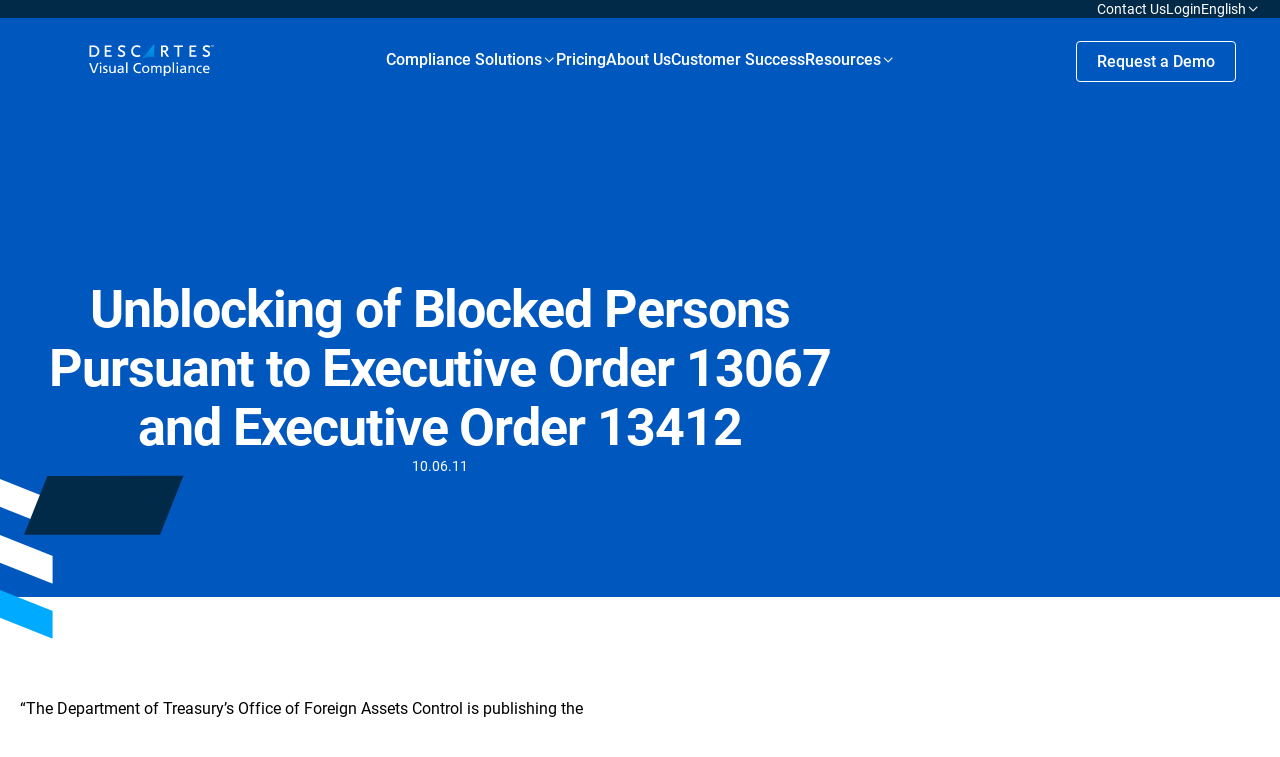

--- FILE ---
content_type: text/html; charset=UTF-8
request_url: https://www.visualcompliance.com/newsletter/unblocking-of-blocked-persons-pursuant-to-executive-order-13067-and-executive-order-13412/
body_size: 20929
content:
<!doctype html>
<html lang="en-US">

<head>

	<meta charset="UTF-8">
	<meta http-equiv="X-UA-Compatible" content="IE=edge,chrome=1">
	<meta name="viewport" content="width=device-width, user-scalable=yes, initial-scale=1.0, minimum-scale=0.1, maximum-scale=10.0">
	<meta name="author" content="BB Agency, info@bb.agency">

	<link rel="apple-touch-icon" sizes="180x180" href="https://www.visualcompliance.com/wp-content/themes/visual-compliance/assets/favicon/apple-touch-icon.png">
	<link rel="icon" type="image/png" sizes="32x32" href="https://www.visualcompliance.com/wp-content/themes/visual-compliance/assets/favicon/favicon-32x32.png">
	<link rel="icon" type="image/png" sizes="16x16" href="https://www.visualcompliance.com/wp-content/themes/visual-compliance/assets/favicon/favicon-16x16.png">
	<link rel="shortcut icon" href="https://www.visualcompliance.com/wp-content/themes/visual-compliance/assets/favicon/favicon.ico">
	<link rel="manifest" href="https://www.visualcompliance.com/wp-content/themes/visual-compliance/assets/favicon/site.webmanifest">
	<link rel="mask-icon" href="https://www.visualcompliance.com/wp-content/themes/visual-compliance/assets/favicon/safari-pinned-tab.svg" color="#5bbad5">
	<meta name="msapplication-TileColor" content="#da532c">
	<meta name="theme-color" content="#ffffff">

	<script>
		<!-- Consent Mode Data Layer -->
		  window.dataLayer = window.dataLayer ||[];
		  function gtag(){dataLayer.push(arguments);}
		  gtag('consent','default',{
			'ad_storage':'denied',
			'analytics_storage':'denied',
			'ad_user_data':'denied',
			'ad_personalization':'denied',
			'personalization_storage':'denied',
			'functionality_storage':'granted',
			'security_storage':'granted',
			'wait_for_update': 500
		});
		gtag("set", "ads_data_redaction", true);
	</script>
	
	<!-- Google Tag Manager -->
	<script>(function(w,d,s,l,i){w[l]=w[l]||[];w[l].push({'gtm.start':
	new Date().getTime(),event:'gtm.js'});var f=d.getElementsByTagName(s)[0],
	j=d.createElement(s),dl=l!='dataLayer'?'&l='+l:'';j.async=true;j.src=
	'https://www.googletagmanager.com/gtm.js?id='+i+dl;f.parentNode.insertBefore(j,f);
	})(window,document,'script','dataLayer','GTM-THM8ZXV');</script>
	<!-- End Google Tag Manager -->

	
	<meta name='robots' content='index, follow, max-image-preview:large, max-snippet:-1, max-video-preview:-1' />
    <!-- Start VWO Common Smartcode -->
    <script data-jetpack-boost="ignore" type='text/javascript'>
        var _vwo_clicks = 10;
    </script>
    <!-- End VWO Common Smartcode -->
        <!-- Start VWO Async SmartCode -->
    <link rel="preconnect" href="https://dev.visualwebsiteoptimizer.com" />
    <script data-jetpack-boost="ignore" type='text/javascript' id='vwoCode'>
        /* Fix: wp-rocket (application/ld+json) */
        window._vwo_code || (function () {
            var w=window,
            d=document;
            var account_id=1138860,
            version=2.2,
            settings_tolerance=2000,
            library_tolerance=2500,
            use_existing_jquery=false,
            platform='web',
            hide_element='body',
            hide_element_style='opacity:0 !important;filter:alpha(opacity=0) !important;background:none !important';
            /* DO NOT EDIT BELOW THIS LINE */
            if(f=!1,v=d.querySelector('#vwoCode'),cc={},-1<d.URL.indexOf('__vwo_disable__')||w._vwo_code)return;try{var e=JSON.parse(localStorage.getItem('_vwo_'+account_id+'_config'));cc=e&&'object'==typeof e?e:{}}catch(e){}function r(t){try{return decodeURIComponent(t)}catch(e){return t}}var s=function(){var e={combination:[],combinationChoose:[],split:[],exclude:[],uuid:null,consent:null,optOut:null},t=d.cookie||'';if(!t)return e;for(var n,i,o=/(?:^|;\s*)(?:(_vis_opt_exp_(\d+)_combi=([^;]*))|(_vis_opt_exp_(\d+)_combi_choose=([^;]*))|(_vis_opt_exp_(\d+)_split=([^:;]*))|(_vis_opt_exp_(\d+)_exclude=[^;]*)|(_vis_opt_out=([^;]*))|(_vwo_global_opt_out=[^;]*)|(_vwo_uuid=([^;]*))|(_vwo_consent=([^;]*)))/g;null!==(n=o.exec(t));)try{n[1]?e.combination.push({id:n[2],value:r(n[3])}):n[4]?e.combinationChoose.push({id:n[5],value:r(n[6])}):n[7]?e.split.push({id:n[8],value:r(n[9])}):n[10]?e.exclude.push({id:n[11]}):n[12]?e.optOut=r(n[13]):n[14]?e.optOut=!0:n[15]?e.uuid=r(n[16]):n[17]&&(i=r(n[18]),e.consent=i&&3<=i.length?i.substring(0,3):null)}catch(e){}return e}();function i(){var e=function(){if(w.VWO&&Array.isArray(w.VWO))for(var e=0;e<w.VWO.length;e++){var t=w.VWO[e];if(Array.isArray(t)&&('setVisitorId'===t[0]||'setSessionId'===t[0]))return!0}return!1}(),t='a='+account_id+'&u='+encodeURIComponent(w._vis_opt_url||d.URL)+'&vn='+version+'&ph=1'+('undefined'!=typeof platform?'&p='+platform:'')+'&st='+w.performance.now();e||((n=function(){var e,t=[],n={},i=w.VWO&&w.VWO.appliedCampaigns||{};for(e in i){var o=i[e]&&i[e].v;o&&(t.push(e+'-'+o+'-1'),n[e]=!0)}if(s&&s.combination)for(var r=0;r<s.combination.length;r++){var a=s.combination[r];n[a.id]||t.push(a.id+'-'+a.value)}return t.join('|')}())&&(t+='&c='+n),(n=function(){var e=[],t={};if(s&&s.combinationChoose)for(var n=0;n<s.combinationChoose.length;n++){var i=s.combinationChoose[n];e.push(i.id+'-'+i.value),t[i.id]=!0}if(s&&s.split)for(var o=0;o<s.split.length;o++)t[(i=s.split[o]).id]||e.push(i.id+'-'+i.value);return e.join('|')}())&&(t+='&cc='+n),(n=function(){var e={},t=[];if(w.VWO&&Array.isArray(w.VWO))for(var n=0;n<w.VWO.length;n++){var i=w.VWO[n];if(Array.isArray(i)&&'setVariation'===i[0]&&i[1]&&Array.isArray(i[1]))for(var o=0;o<i[1].length;o++){var r,a=i[1][o];a&&'object'==typeof a&&(r=a.e,a=a.v,r&&a&&(e[r]=a))}}for(r in e)t.push(r+'-'+e[r]);return t.join('|')}())&&(t+='&sv='+n)),s&&s.optOut&&(t+='&o='+s.optOut);var n=function(){var e=[],t={};if(s&&s.exclude)for(var n=0;n<s.exclude.length;n++){var i=s.exclude[n];t[i.id]||(e.push(i.id),t[i.id]=!0)}return e.join('|')}();return n&&(t+='&e='+n),s&&s.uuid&&(t+='&id='+s.uuid),s&&s.consent&&(t+='&consent='+s.consent),w.name&&-1<w.name.indexOf('_vis_preview')&&(t+='&pM=true'),w.VWO&&w.VWO.ed&&(t+='&ed='+w.VWO.ed),t}code={nonce:v&&v.nonce,use_existing_jquery:function(){return'undefined'!=typeof use_existing_jquery?use_existing_jquery:void 0},library_tolerance:function(){return'undefined'!=typeof library_tolerance?library_tolerance:void 0},settings_tolerance:function(){return cc.sT||settings_tolerance},hide_element_style:function(){return'{'+(cc.hES||hide_element_style)+'}'},hide_element:function(){return performance.getEntriesByName('first-contentful-paint')[0]?'':'string'==typeof cc.hE?cc.hE:hide_element},getVersion:function(){return version},finish:function(e){var t;f||(f=!0,(t=d.getElementById('_vis_opt_path_hides'))&&t.parentNode.removeChild(t),e&&((new Image).src='https://dev.visualwebsiteoptimizer.com/ee.gif?a='+account_id+e))},finished:function(){return f},addScript:function(e){var t=d.createElement('script');t.type='text/javascript',e.src?t.src=e.src:t.text=e.text,v&&t.setAttribute('nonce',v.nonce),d.getElementsByTagName('head')[0].appendChild(t)},load:function(e,t){t=t||{};var n=new XMLHttpRequest;n.open('GET',e,!0),n.withCredentials=!t.dSC,n.responseType=t.responseType||'text',n.onload=function(){if(t.onloadCb)return t.onloadCb(n,e);200===n.status?_vwo_code.addScript({text:n.responseText}):_vwo_code.finish('&e=loading_failure:'+e)},n.onerror=function(){if(t.onerrorCb)return t.onerrorCb(e);_vwo_code.finish('&e=loading_failure:'+e)},n.send()},init:function(){var e,t=this.settings_tolerance();w._vwo_settings_timer=setTimeout(function(){_vwo_code.finish()},t),'body'!==this.hide_element()?(n=d.createElement('style'),e=(t=this.hide_element())?t+this.hide_element_style():'',t=d.getElementsByTagName('head')[0],n.setAttribute('id','_vis_opt_path_hides'),v&&n.setAttribute('nonce',v.nonce),n.setAttribute('type','text/css'),n.styleSheet?n.styleSheet.cssText=e:n.appendChild(d.createTextNode(e)),t.appendChild(n)):(n=d.getElementsByTagName('head')[0],(e=d.createElement('div')).style.cssText='z-index: 2147483647 !important;position: fixed !important;left: 0 !important;top: 0 !important;width: 100% !important;height: 100% !important;background: white !important;',e.setAttribute('id','_vis_opt_path_hides'),e.classList.add('_vis_hide_layer'),n.parentNode.insertBefore(e,n.nextSibling));var n='https://dev.visualwebsiteoptimizer.com/j.php?'+i();-1!==w.location.search.indexOf('_vwo_xhr')?this.addScript({src:n}):this.load(n+'&x=true',{l:1})}};w._vwo_code=code;code.init();})();
    </script>
    <!-- End VWO Async SmartCode -->
    
	<!-- This site is optimized with the Yoast SEO plugin v26.8 - https://yoast.com/product/yoast-seo-wordpress/ -->
	<title>Unblocking of Blocked Persons Pursuant to Executive Order 13067 and Executive Order 13412 | Visual Compliance: International Trade Compliance Software</title>
	<link rel="canonical" href="https://www.visualcompliance.com/newsletter/unblocking-of-blocked-persons-pursuant-to-executive-order-13067-and-executive-order-13412/" />
	<meta property="og:locale" content="en_US" />
	<meta property="og:type" content="article" />
	<meta property="og:title" content="Unblocking of Blocked Persons Pursuant to Executive Order 13067 and Executive Order 13412 | Visual Compliance: International Trade Compliance Software" />
	<meta property="og:description" content="&#8220;The Department of Treasury&#8217;s Office of Foreign Assets Control is publishing the names of two entities whose property and interests..." />
	<meta property="og:url" content="https://www.visualcompliance.com/newsletter/unblocking-of-blocked-persons-pursuant-to-executive-order-13067-and-executive-order-13412/" />
	<meta property="og:site_name" content="Visual Compliance: International Trade Compliance Software" />
	<meta property="article:modified_time" content="2016-09-07T15:44:40+00:00" />
	<meta property="og:image" content="https://www.visualcompliance.com/wp-content/uploads/2016/03/OFAC_Treasury_building-e1499459369315.jpg" />
	<meta property="og:image:width" content="400" />
	<meta property="og:image:height" content="265" />
	<meta property="og:image:type" content="image/jpeg" />
	<meta name="twitter:card" content="summary_large_image" />
	<script type="application/ld+json" class="yoast-schema-graph">{"@context":"https://schema.org","@graph":[{"@type":"WebPage","@id":"https://www.visualcompliance.com/newsletter/unblocking-of-blocked-persons-pursuant-to-executive-order-13067-and-executive-order-13412/","url":"https://www.visualcompliance.com/newsletter/unblocking-of-blocked-persons-pursuant-to-executive-order-13067-and-executive-order-13412/","name":"Unblocking of Blocked Persons Pursuant to Executive Order 13067 and Executive Order 13412 | Visual Compliance: International Trade Compliance Software","isPartOf":{"@id":"https://www.visualcompliance.com/#website"},"primaryImageOfPage":{"@id":"https://www.visualcompliance.com/newsletter/unblocking-of-blocked-persons-pursuant-to-executive-order-13067-and-executive-order-13412/#primaryimage"},"image":{"@id":"https://www.visualcompliance.com/newsletter/unblocking-of-blocked-persons-pursuant-to-executive-order-13067-and-executive-order-13412/#primaryimage"},"thumbnailUrl":"https://www.visualcompliance.com/wp-content/uploads/2016/03/OFAC_Treasury_building-e1499459369315.jpg","datePublished":"2011-06-10T15:43:42+00:00","dateModified":"2016-09-07T15:44:40+00:00","breadcrumb":{"@id":"https://www.visualcompliance.com/newsletter/unblocking-of-blocked-persons-pursuant-to-executive-order-13067-and-executive-order-13412/#breadcrumb"},"inLanguage":"en-US","potentialAction":[{"@type":"ReadAction","target":["https://www.visualcompliance.com/newsletter/unblocking-of-blocked-persons-pursuant-to-executive-order-13067-and-executive-order-13412/"]}]},{"@type":"ImageObject","inLanguage":"en-US","@id":"https://www.visualcompliance.com/newsletter/unblocking-of-blocked-persons-pursuant-to-executive-order-13067-and-executive-order-13412/#primaryimage","url":"https://www.visualcompliance.com/wp-content/uploads/2016/03/OFAC_Treasury_building-e1499459369315.jpg","contentUrl":"https://www.visualcompliance.com/wp-content/uploads/2016/03/OFAC_Treasury_building-e1499459369315.jpg","width":400,"height":265,"caption":"The United States Treasury Department building in Washington, D.C."},{"@type":"BreadcrumbList","@id":"https://www.visualcompliance.com/newsletter/unblocking-of-blocked-persons-pursuant-to-executive-order-13067-and-executive-order-13412/#breadcrumb","itemListElement":[{"@type":"ListItem","position":1,"name":"Home","item":"https://www.visualcompliance.com/"},{"@type":"ListItem","position":2,"name":"Newsletters","item":"https://www.visualcompliance.com/newsletter/"},{"@type":"ListItem","position":3,"name":"Unblocking of Blocked Persons Pursuant to Executive Order 13067 and Executive Order 13412"}]},{"@type":"WebSite","@id":"https://www.visualcompliance.com/#website","url":"https://www.visualcompliance.com/","name":"Visual Compliance: International Trade Compliance Software","description":"","potentialAction":[{"@type":"SearchAction","target":{"@type":"EntryPoint","urlTemplate":"https://www.visualcompliance.com/?s={search_term_string}"},"query-input":{"@type":"PropertyValueSpecification","valueRequired":true,"valueName":"search_term_string"}}],"inLanguage":"en-US"}]}</script>
	<!-- / Yoast SEO plugin. -->


<style id='wp-img-auto-sizes-contain-inline-css' type='text/css'>
img:is([sizes=auto i],[sizes^="auto," i]){contain-intrinsic-size:3000px 1500px}
/*# sourceURL=wp-img-auto-sizes-contain-inline-css */
</style>
<link rel='stylesheet' id='theme-css' href='https://www.visualcompliance.com/wp-content/themes/visual-compliance/assets/css/main.min.css?ver=1744105604' type='text/css' media='all' />
<link rel='stylesheet' id='icons-css' href='https://www.visualcompliance.com/wp-content/themes/visual-compliance/assets/icons/iconfont.css?ver=1744105611' type='text/css' media='all' />
<link rel='stylesheet' id='wp-block-library-css' href='https://www.visualcompliance.com/wp-includes/css/dist/block-library/style.min.css?ver=6.9' type='text/css' media='all' />
<style id='global-styles-inline-css' type='text/css'>
:root{--wp--preset--aspect-ratio--square: 1;--wp--preset--aspect-ratio--4-3: 4/3;--wp--preset--aspect-ratio--3-4: 3/4;--wp--preset--aspect-ratio--3-2: 3/2;--wp--preset--aspect-ratio--2-3: 2/3;--wp--preset--aspect-ratio--16-9: 16/9;--wp--preset--aspect-ratio--9-16: 9/16;--wp--preset--color--black: #000000;--wp--preset--color--cyan-bluish-gray: #abb8c3;--wp--preset--color--white: #FFFFFF;--wp--preset--color--pale-pink: #f78da7;--wp--preset--color--vivid-red: #cf2e2e;--wp--preset--color--luminous-vivid-orange: #ff6900;--wp--preset--color--luminous-vivid-amber: #fcb900;--wp--preset--color--light-green-cyan: #7bdcb5;--wp--preset--color--vivid-green-cyan: #00d084;--wp--preset--color--pale-cyan-blue: #8ed1fc;--wp--preset--color--vivid-cyan-blue: #0693e3;--wp--preset--color--vivid-purple: #9b51e0;--wp--preset--color--blue-1: #0058BF;--wp--preset--color--blue-2: #012A49;--wp--preset--color--blue-3: #CCDEF2;--wp--preset--color--blue-4: #00AAFF;--wp--preset--color--gray: #F2F3F4;--wp--preset--gradient--vivid-cyan-blue-to-vivid-purple: linear-gradient(135deg,rgb(6,147,227) 0%,rgb(155,81,224) 100%);--wp--preset--gradient--light-green-cyan-to-vivid-green-cyan: linear-gradient(135deg,rgb(122,220,180) 0%,rgb(0,208,130) 100%);--wp--preset--gradient--luminous-vivid-amber-to-luminous-vivid-orange: linear-gradient(135deg,rgb(252,185,0) 0%,rgb(255,105,0) 100%);--wp--preset--gradient--luminous-vivid-orange-to-vivid-red: linear-gradient(135deg,rgb(255,105,0) 0%,rgb(207,46,46) 100%);--wp--preset--gradient--very-light-gray-to-cyan-bluish-gray: linear-gradient(135deg,rgb(238,238,238) 0%,rgb(169,184,195) 100%);--wp--preset--gradient--cool-to-warm-spectrum: linear-gradient(135deg,rgb(74,234,220) 0%,rgb(151,120,209) 20%,rgb(207,42,186) 40%,rgb(238,44,130) 60%,rgb(251,105,98) 80%,rgb(254,248,76) 100%);--wp--preset--gradient--blush-light-purple: linear-gradient(135deg,rgb(255,206,236) 0%,rgb(152,150,240) 100%);--wp--preset--gradient--blush-bordeaux: linear-gradient(135deg,rgb(254,205,165) 0%,rgb(254,45,45) 50%,rgb(107,0,62) 100%);--wp--preset--gradient--luminous-dusk: linear-gradient(135deg,rgb(255,203,112) 0%,rgb(199,81,192) 50%,rgb(65,88,208) 100%);--wp--preset--gradient--pale-ocean: linear-gradient(135deg,rgb(255,245,203) 0%,rgb(182,227,212) 50%,rgb(51,167,181) 100%);--wp--preset--gradient--electric-grass: linear-gradient(135deg,rgb(202,248,128) 0%,rgb(113,206,126) 100%);--wp--preset--gradient--midnight: linear-gradient(135deg,rgb(2,3,129) 0%,rgb(40,116,252) 100%);--wp--preset--font-size--small: 16px;--wp--preset--font-size--medium: 20px;--wp--preset--font-size--large: 20px;--wp--preset--font-size--x-large: 42px;--wp--preset--font-size--subtitle: 14px;--wp--preset--font-size--default: 18px;--wp--preset--font-size--heading-6: 16px;--wp--preset--font-size--heading-5: 24px;--wp--preset--font-size--heading-4: 32px;--wp--preset--font-size--heading-3: 40px;--wp--preset--font-size--heading-2: 52px;--wp--preset--font-size--heading-1: 72px;--wp--preset--font-family--primary: Roboto;--wp--preset--spacing--20: 0.44rem;--wp--preset--spacing--30: 0.67rem;--wp--preset--spacing--40: 1rem;--wp--preset--spacing--50: 1.5rem;--wp--preset--spacing--60: 2.25rem;--wp--preset--spacing--70: 3.38rem;--wp--preset--spacing--80: 5.06rem;--wp--preset--spacing--8-px: 8px;--wp--preset--spacing--12-px: 12px;--wp--preset--spacing--16-px: 16px;--wp--preset--spacing--24-px: 24px;--wp--preset--spacing--30-px: 30px;--wp--preset--spacing--36-px: 36px;--wp--preset--spacing--40-px: 40px;--wp--preset--spacing--48-px: 48px;--wp--preset--spacing--60-px: 60px;--wp--preset--spacing--80-px: 80px;--wp--preset--spacing--100-px: 100px;--wp--preset--spacing--140-px: 140px;--wp--preset--shadow--natural: 6px 6px 9px rgba(0, 0, 0, 0.2);--wp--preset--shadow--deep: 12px 12px 50px rgba(0, 0, 0, 0.4);--wp--preset--shadow--sharp: 6px 6px 0px rgba(0, 0, 0, 0.2);--wp--preset--shadow--outlined: 6px 6px 0px -3px rgb(255, 255, 255), 6px 6px rgb(0, 0, 0);--wp--preset--shadow--crisp: 6px 6px 0px rgb(0, 0, 0);}.wp-block-button .wp-block-button__link{--wp--preset--color--blue-btn: #006EFF;--wp--preset--color--white-btn: #FFFFFF;--wp--preset--color--blue-3-btn: #CCDEF2;--wp--preset--color--blue-4-btn: #00AAFF;--wp--preset--color--blue-2-btn: #012A49;}.wp-block-visual-compliance-solution-box{--wp--preset--color--white-btn: #FFFFFF;--wp--preset--color--gray: #F2F3F4;}:where(body) { margin: 0; }.wp-site-blocks > .alignleft { float: left; margin-right: 2em; }.wp-site-blocks > .alignright { float: right; margin-left: 2em; }.wp-site-blocks > .aligncenter { justify-content: center; margin-left: auto; margin-right: auto; }:where(.wp-site-blocks) > * { margin-block-start: 24px; margin-block-end: 0; }:where(.wp-site-blocks) > :first-child { margin-block-start: 0; }:where(.wp-site-blocks) > :last-child { margin-block-end: 0; }:root { --wp--style--block-gap: 24px; }:root :where(.is-layout-flow) > :first-child{margin-block-start: 0;}:root :where(.is-layout-flow) > :last-child{margin-block-end: 0;}:root :where(.is-layout-flow) > *{margin-block-start: 24px;margin-block-end: 0;}:root :where(.is-layout-constrained) > :first-child{margin-block-start: 0;}:root :where(.is-layout-constrained) > :last-child{margin-block-end: 0;}:root :where(.is-layout-constrained) > *{margin-block-start: 24px;margin-block-end: 0;}:root :where(.is-layout-flex){gap: 24px;}:root :where(.is-layout-grid){gap: 24px;}.is-layout-flow > .alignleft{float: left;margin-inline-start: 0;margin-inline-end: 2em;}.is-layout-flow > .alignright{float: right;margin-inline-start: 2em;margin-inline-end: 0;}.is-layout-flow > .aligncenter{margin-left: auto !important;margin-right: auto !important;}.is-layout-constrained > .alignleft{float: left;margin-inline-start: 0;margin-inline-end: 2em;}.is-layout-constrained > .alignright{float: right;margin-inline-start: 2em;margin-inline-end: 0;}.is-layout-constrained > .aligncenter{margin-left: auto !important;margin-right: auto !important;}.is-layout-constrained > :where(:not(.alignleft):not(.alignright):not(.alignfull)){margin-left: auto !important;margin-right: auto !important;}body .is-layout-flex{display: flex;}.is-layout-flex{flex-wrap: wrap;align-items: center;}.is-layout-flex > :is(*, div){margin: 0;}body .is-layout-grid{display: grid;}.is-layout-grid > :is(*, div){margin: 0;}body{padding-top: 0px;padding-right: 0px;padding-bottom: 0px;padding-left: 0px;}a:where(:not(.wp-element-button)){text-decoration: underline;}:root :where(.wp-element-button, .wp-block-button__link){background-color: #32373c;border-width: 0;color: #fff;font-family: inherit;font-size: inherit;font-style: inherit;font-weight: inherit;letter-spacing: inherit;line-height: inherit;padding-top: calc(0.667em + 2px);padding-right: calc(1.333em + 2px);padding-bottom: calc(0.667em + 2px);padding-left: calc(1.333em + 2px);text-decoration: none;text-transform: inherit;}.has-black-color{color: var(--wp--preset--color--black) !important;}.has-cyan-bluish-gray-color{color: var(--wp--preset--color--cyan-bluish-gray) !important;}.has-white-color{color: var(--wp--preset--color--white) !important;}.has-pale-pink-color{color: var(--wp--preset--color--pale-pink) !important;}.has-vivid-red-color{color: var(--wp--preset--color--vivid-red) !important;}.has-luminous-vivid-orange-color{color: var(--wp--preset--color--luminous-vivid-orange) !important;}.has-luminous-vivid-amber-color{color: var(--wp--preset--color--luminous-vivid-amber) !important;}.has-light-green-cyan-color{color: var(--wp--preset--color--light-green-cyan) !important;}.has-vivid-green-cyan-color{color: var(--wp--preset--color--vivid-green-cyan) !important;}.has-pale-cyan-blue-color{color: var(--wp--preset--color--pale-cyan-blue) !important;}.has-vivid-cyan-blue-color{color: var(--wp--preset--color--vivid-cyan-blue) !important;}.has-vivid-purple-color{color: var(--wp--preset--color--vivid-purple) !important;}.has-blue-1-color{color: var(--wp--preset--color--blue-1) !important;}.has-blue-2-color{color: var(--wp--preset--color--blue-2) !important;}.has-blue-3-color{color: var(--wp--preset--color--blue-3) !important;}.has-blue-4-color{color: var(--wp--preset--color--blue-4) !important;}.has-gray-color{color: var(--wp--preset--color--gray) !important;}.has-black-background-color{background-color: var(--wp--preset--color--black) !important;}.has-cyan-bluish-gray-background-color{background-color: var(--wp--preset--color--cyan-bluish-gray) !important;}.has-white-background-color{background-color: var(--wp--preset--color--white) !important;}.has-pale-pink-background-color{background-color: var(--wp--preset--color--pale-pink) !important;}.has-vivid-red-background-color{background-color: var(--wp--preset--color--vivid-red) !important;}.has-luminous-vivid-orange-background-color{background-color: var(--wp--preset--color--luminous-vivid-orange) !important;}.has-luminous-vivid-amber-background-color{background-color: var(--wp--preset--color--luminous-vivid-amber) !important;}.has-light-green-cyan-background-color{background-color: var(--wp--preset--color--light-green-cyan) !important;}.has-vivid-green-cyan-background-color{background-color: var(--wp--preset--color--vivid-green-cyan) !important;}.has-pale-cyan-blue-background-color{background-color: var(--wp--preset--color--pale-cyan-blue) !important;}.has-vivid-cyan-blue-background-color{background-color: var(--wp--preset--color--vivid-cyan-blue) !important;}.has-vivid-purple-background-color{background-color: var(--wp--preset--color--vivid-purple) !important;}.has-blue-1-background-color{background-color: var(--wp--preset--color--blue-1) !important;}.has-blue-2-background-color{background-color: var(--wp--preset--color--blue-2) !important;}.has-blue-3-background-color{background-color: var(--wp--preset--color--blue-3) !important;}.has-blue-4-background-color{background-color: var(--wp--preset--color--blue-4) !important;}.has-gray-background-color{background-color: var(--wp--preset--color--gray) !important;}.has-black-border-color{border-color: var(--wp--preset--color--black) !important;}.has-cyan-bluish-gray-border-color{border-color: var(--wp--preset--color--cyan-bluish-gray) !important;}.has-white-border-color{border-color: var(--wp--preset--color--white) !important;}.has-pale-pink-border-color{border-color: var(--wp--preset--color--pale-pink) !important;}.has-vivid-red-border-color{border-color: var(--wp--preset--color--vivid-red) !important;}.has-luminous-vivid-orange-border-color{border-color: var(--wp--preset--color--luminous-vivid-orange) !important;}.has-luminous-vivid-amber-border-color{border-color: var(--wp--preset--color--luminous-vivid-amber) !important;}.has-light-green-cyan-border-color{border-color: var(--wp--preset--color--light-green-cyan) !important;}.has-vivid-green-cyan-border-color{border-color: var(--wp--preset--color--vivid-green-cyan) !important;}.has-pale-cyan-blue-border-color{border-color: var(--wp--preset--color--pale-cyan-blue) !important;}.has-vivid-cyan-blue-border-color{border-color: var(--wp--preset--color--vivid-cyan-blue) !important;}.has-vivid-purple-border-color{border-color: var(--wp--preset--color--vivid-purple) !important;}.has-blue-1-border-color{border-color: var(--wp--preset--color--blue-1) !important;}.has-blue-2-border-color{border-color: var(--wp--preset--color--blue-2) !important;}.has-blue-3-border-color{border-color: var(--wp--preset--color--blue-3) !important;}.has-blue-4-border-color{border-color: var(--wp--preset--color--blue-4) !important;}.has-gray-border-color{border-color: var(--wp--preset--color--gray) !important;}.has-vivid-cyan-blue-to-vivid-purple-gradient-background{background: var(--wp--preset--gradient--vivid-cyan-blue-to-vivid-purple) !important;}.has-light-green-cyan-to-vivid-green-cyan-gradient-background{background: var(--wp--preset--gradient--light-green-cyan-to-vivid-green-cyan) !important;}.has-luminous-vivid-amber-to-luminous-vivid-orange-gradient-background{background: var(--wp--preset--gradient--luminous-vivid-amber-to-luminous-vivid-orange) !important;}.has-luminous-vivid-orange-to-vivid-red-gradient-background{background: var(--wp--preset--gradient--luminous-vivid-orange-to-vivid-red) !important;}.has-very-light-gray-to-cyan-bluish-gray-gradient-background{background: var(--wp--preset--gradient--very-light-gray-to-cyan-bluish-gray) !important;}.has-cool-to-warm-spectrum-gradient-background{background: var(--wp--preset--gradient--cool-to-warm-spectrum) !important;}.has-blush-light-purple-gradient-background{background: var(--wp--preset--gradient--blush-light-purple) !important;}.has-blush-bordeaux-gradient-background{background: var(--wp--preset--gradient--blush-bordeaux) !important;}.has-luminous-dusk-gradient-background{background: var(--wp--preset--gradient--luminous-dusk) !important;}.has-pale-ocean-gradient-background{background: var(--wp--preset--gradient--pale-ocean) !important;}.has-electric-grass-gradient-background{background: var(--wp--preset--gradient--electric-grass) !important;}.has-midnight-gradient-background{background: var(--wp--preset--gradient--midnight) !important;}.has-small-font-size{font-size: var(--wp--preset--font-size--small) !important;}.has-medium-font-size{font-size: var(--wp--preset--font-size--medium) !important;}.has-large-font-size{font-size: var(--wp--preset--font-size--large) !important;}.has-x-large-font-size{font-size: var(--wp--preset--font-size--x-large) !important;}.has-subtitle-font-size{font-size: var(--wp--preset--font-size--subtitle) !important;}.has-default-font-size{font-size: var(--wp--preset--font-size--default) !important;}.has-heading-6-font-size{font-size: var(--wp--preset--font-size--heading-6) !important;}.has-heading-5-font-size{font-size: var(--wp--preset--font-size--heading-5) !important;}.has-heading-4-font-size{font-size: var(--wp--preset--font-size--heading-4) !important;}.has-heading-3-font-size{font-size: var(--wp--preset--font-size--heading-3) !important;}.has-heading-2-font-size{font-size: var(--wp--preset--font-size--heading-2) !important;}.has-heading-1-font-size{font-size: var(--wp--preset--font-size--heading-1) !important;}.has-primary-font-family{font-family: var(--wp--preset--font-family--primary) !important;}.wp-block-button .wp-block-button__link.has-blue-btn-color{color: var(--wp--preset--color--blue-btn) !important;}.wp-block-button .wp-block-button__link.has-white-btn-color{color: var(--wp--preset--color--white-btn) !important;}.wp-block-button .wp-block-button__link.has-blue-3-btn-color{color: var(--wp--preset--color--blue-3-btn) !important;}.wp-block-button .wp-block-button__link.has-blue-4-btn-color{color: var(--wp--preset--color--blue-4-btn) !important;}.wp-block-button .wp-block-button__link.has-blue-2-btn-color{color: var(--wp--preset--color--blue-2-btn) !important;}.wp-block-button .wp-block-button__link.has-blue-btn-background-color{background-color: var(--wp--preset--color--blue-btn) !important;}.wp-block-button .wp-block-button__link.has-white-btn-background-color{background-color: var(--wp--preset--color--white-btn) !important;}.wp-block-button .wp-block-button__link.has-blue-3-btn-background-color{background-color: var(--wp--preset--color--blue-3-btn) !important;}.wp-block-button .wp-block-button__link.has-blue-4-btn-background-color{background-color: var(--wp--preset--color--blue-4-btn) !important;}.wp-block-button .wp-block-button__link.has-blue-2-btn-background-color{background-color: var(--wp--preset--color--blue-2-btn) !important;}.wp-block-button .wp-block-button__link.has-blue-btn-border-color{border-color: var(--wp--preset--color--blue-btn) !important;}.wp-block-button .wp-block-button__link.has-white-btn-border-color{border-color: var(--wp--preset--color--white-btn) !important;}.wp-block-button .wp-block-button__link.has-blue-3-btn-border-color{border-color: var(--wp--preset--color--blue-3-btn) !important;}.wp-block-button .wp-block-button__link.has-blue-4-btn-border-color{border-color: var(--wp--preset--color--blue-4-btn) !important;}.wp-block-button .wp-block-button__link.has-blue-2-btn-border-color{border-color: var(--wp--preset--color--blue-2-btn) !important;}.wp-block-visual-compliance-solution-box.has-white-btn-color{color: var(--wp--preset--color--white-btn) !important;}.wp-block-visual-compliance-solution-box.has-gray-color{color: var(--wp--preset--color--gray) !important;}.wp-block-visual-compliance-solution-box.has-white-btn-background-color{background-color: var(--wp--preset--color--white-btn) !important;}.wp-block-visual-compliance-solution-box.has-gray-background-color{background-color: var(--wp--preset--color--gray) !important;}.wp-block-visual-compliance-solution-box.has-white-btn-border-color{border-color: var(--wp--preset--color--white-btn) !important;}.wp-block-visual-compliance-solution-box.has-gray-border-color{border-color: var(--wp--preset--color--gray) !important;}
/*# sourceURL=global-styles-inline-css */
</style>

<link rel='stylesheet' id='wpml-menu-item-0-css' href='https://www.visualcompliance.com/wp-content/plugins/sitepress-multilingual-cms/templates/language-switchers/menu-item/style.min.css?ver=1' type='text/css' media='all' />
<script type="text/javascript" id="wpml-cookie-js-extra">
/* <![CDATA[ */
var wpml_cookies = {"wp-wpml_current_language":{"value":"en","expires":1,"path":"/"}};
var wpml_cookies = {"wp-wpml_current_language":{"value":"en","expires":1,"path":"/"}};
//# sourceURL=wpml-cookie-js-extra
/* ]]> */
</script>
<script type="text/javascript" src="https://www.visualcompliance.com/wp-content/plugins/sitepress-multilingual-cms/res/js/cookies/language-cookie.js?ver=486900" id="wpml-cookie-js" defer="defer" data-wp-strategy="defer"></script>
<meta name="generator" content="WPML ver:4.8.6 stt:1,4,3;" />

<!-- be_ixf, sdk, gho-->
<meta name="be:sdk" content="php_sdk_1.5.12" />
<meta name="be:timer" content="95ms" />
<meta name="be:orig_url" content="https%3A%2F%2Fwww.visualcompliance.com%2Fnewsletter%2Funblocking-of-blocked-persons-pursuant-to-executive-order-13067-and-executive-order-13412%2F" />
<meta name="be:norm_url" content="https%3A%2F%2Fwww.visualcompliance.com%2Fnewsletter%2Funblocking-of-blocked-persons-pursuant-to-executive-order-13067-and-executive-order-13412%2F" />
<meta name="be:capsule_url" content="https%3A%2F%2Fixfd1-api.bc0a.com%2Fapi%2Fixf%2F1.0.0%2Fget_capsule%2Ff00000000159268%2F2097264983" />
<meta name="be:api_dt" content="Zy_2026;Zm_01;Zd_24;Zh_06;Zmh_11;p_epoch:1.76923511616E+12" />
<meta name="be:mod_dt" content="Zy_2026;Zm_01;Zd_24;Zh_06;Zmh_11;p_epoch:1.76923511616E+12" />
<meta name="be:diag" content="6p+yy3Gp1flecgwdzFYQ4Wg05Q8gOG8gA4U4AWtpmGhra2cVHJXjtLw0nXZYbgJ/mesTd04tpLj+cTtqfWPQOw6qSyVADY08b2uY1gv/bcF8k+bs/qjnmqE08AG+8/yeuwtqY6fFy4zs5v/sJUu0VuEMPJoXShgpdW5Hbi0PyUz+KhOIsbB5sSD6eTrFKnYxBSSh6OneoY88u46lKkc/RyR4M7wNsfpEmwmrnKoROFw2F3ycHJdEVtXX7K74mht/coo/4IPwSZ8+RAldyOxpBHgi0rIDcbOjy07WjI4Uk7NcuN/qCGBRo1VsmRzfLk9rwxqyd9zeWN24ycnW/9iYQPFf5881k46QNo2+b4lj7/8dJ1QxmzNWE2PSPsx9U2zYRMVwkwF9Xv1KL95emd8ssFMzxuNQ3owinPD059H0+qYCr0Lf2JK7n688wJxhe7pTElquYdTZs0LFLK4Ty5tEHwDuKARAhIqHD2JZ/vePaetM9nyR6Zl5vDTNA3+692vJAp29Sb7vU487RDq5U77ucb48M1hCnwYG4jOfrSBG6F4ia71EvyPZs5fPCO8cOKwDVc26ZbzxKGK6nOxMgfgD9K8JmBFTuWJFy5BWXl8G/xPIpmZeU5R/yNzTxpaycciAg7xT5rICgMLStcX6yeGWcG5N2CdOw6JLJc5+zXM00Hm2fe35dTtYFVtRRZamqZNMhC1/[base64]/NDjqmLpCeEUp+zZJ/26hrnDvmWfD9IEIRDfxpmitOVK43Gj0XsAeQDQ86qh/8DGRfkkLTHUXEBM6aMMZ13YBe+zlO601NGpKdMPAeF5b930SlaCMZQpxshCD+1fSRsZC9n3wDtya/RY4NRa+dHMM7oInapZQjhmHOeNAJ6n/[base64]/k12V52ZQmp80g0nRt7PnsZnJAxzmG+ZS1iOQUt79Sh0CgZsD/qiiK/Ta7uhVZ3AVkGL7WBlL8EoexrjMZWJp5oO1kliNrWJYkZ5IbfpLmPwW5NySX7eJZTVndwI9daHXL8HftficWlHOq5jgYwCMSc1WawAHS0NfD+vMHebEPxU4ZAEiYSoj3UtrFvymoKrz971yby3jLhDqx6jK9VhCfT53SR0tudCFtx/BUh4MQJNXYA+gwQ88Wo1ZqCDymg/GbG2q41CiUC/eC8rHiZMLQAMc8DFgOhCwqthjCqV9FbFOW61i+8M/FwSJxoSc9d/SrVpiqppShjGGcXKrvWsA9esyZbfS+rkUQp/Ay7ISzrC/SpJcoSSiwOio8EuSQaTqKR288zW4s8e12sqVYLEMw/hYx/SXbFTi1azw96Woc7voQrXooPkPcvGKmsNKmjuzbCnO5sw4yfHtWLc5tiU6x2i+AXT6iBleJxbf7AsJBjBX7A7Cww7ccjCTzxCLGO57MmDEgNUnOhVJxivSv0EOVhBp9xxdBQQqgE0EGwY604nzUcJ77fdQtRoj8qfd4V/MxTWGyr9jZMEVVbXq5PePay/2Qiq6zYBXOZdySJFwn8hpLEm0Wbe5iKZgGymFYdYLtDJRz7Q6UZLMm1nzBY8ZYeY/FOe+Hlb9NvjJDc9MB+eKNDhvbycisbuzda9mzoO47BLqNShIbquClSt41hz2dvg8LvOxCmkF5qzsXTCc2dMsNC7KWEFGJwCEawfMB6ucIDhYE8ba4xBPbIOC7hKSJHfBw5k/dg9G8Vn3IOjZFDQEwDI2751k0gEsvxI+LO0tFRHnCQRHVqtPYqToxIYFLRNjByKN6GE6fll/3IqWbzKUMKTbeIlzlipA/735MMvh5bPO4taakZimM9jeHIARSLlHbY4FpL0sICSGj71VXgIhIULWlVmUsadKCTO/06SzzlAnJ0XcVr1UWQ06FYhE53nf3FZgWZmJG3SA9gu4lGuCAy3QLdkHeIZ4t8ow8uL/UHvZpKF8Uo+li3ZxwODLiD/80P70AxnINowP2Xz/V0hLBJZGoOBo2wqORwOaGyBQpyTHJALKqOWiYClaC0Mb0MhL/HZPyc55WQbSskDOoiocVlJj5oE1Jf1Mv/MM6y8wmSXkZp7HugRpYB9GsRM7G5X2u0anydbN2SirYEcGm5Rc0W5n1JgzhpgDg/S9Y8sTa/[base64]/d0qZnmMtHQd4BBCDhCr5H0sjDpA7/ZjteFfD6U1Sqkm2AeQlmMIcC9P9SLzdfkppstoPgvGI2oFGjZo2QTb05UJk6I6OOKQSSyvANF6DPf5b3ZZIyl61joFsiqdorupRQDuCgYKLseih8kRVfCSf2rX7ZG6EB+WPn6PaGakEULJbG+U7Ux5DKg76u7TbtUnma4C6QM67pz/qAraAUf5kdJ+IyF/g==" />
<meta name="be:messages" content="false" />
<meta name="google-site-verification" content="2UyVr9LApP6epP5tSFS0lTmjcGnuNTdStv1V6SREM-4" />
	 
<script>
	<!-- Consent Mode Data Layer -->
	  window.dataLayer = window.dataLayer ||[];
	  function gtag(){dataLayer.push(arguments);}
	  gtag('consent','default',{
		'ad_storage':'denied',
		'analytics_storage':'denied',
		'ad_user_data':'denied',
		'ad_personalization':'denied',
		'personalization_storage':'denied',
		'functionality_storage':'granted',
		'security_storage':'granted',
		'wait_for_update': 500
	});
	gtag("set", "ads_data_redaction", true);
</script>

<!--  Add Custom Code Osano  -->
<script src="https://cmp.osano.com/16A19lSx5Gc7L3SIB/12775646-11e5-489e-a202-524c26b0d262/osano.js"></script>

<!-- Google Tag Manager -->
<script>(function(w,d,s,l,i){w[l]=w[l]||[];w[l].push({'gtm.start':
new Date().getTime(),event:'gtm.js'});var f=d.getElementsByTagName(s)[0],
j=d.createElement(s),dl=l!='dataLayer'?'&l='+l:'';j.async=true;j.src=
'https://www.googletagmanager.com/gtm.js?id='+i+dl;f.parentNode.insertBefore(j,f);
})(window,document,'script','dataLayer','GTM-THM8ZXV');</script>
<!-- End Google Tag Manager -->


<!--  Add Custom Code Plausible  -->
<script defer data-domain="visualcompliance.com" src="https://plausible.io/js/script.js"></script>

<!-- vidyard script -->
<script type="text/javascript" async="" src="https://play.vidyard.com/embed/v4.js"></script>

<!-- clarity script -->
<script type="text/javascript">
    (function(c,l,a,r,i,t,y){
        c[a]=c[a]||function(){(c[a].q=c[a].q||[]).push(arguments)};
        t=l.createElement(r);t.async=1;t.src="https://www.clarity.ms/tag/"+i;
        y=l.getElementsByTagName(r)[0];y.parentNode.insertBefore(t,y);
    })(window, document, "clarity", "script", "lnujtzantm");
</script>

<!-- Start of Async Drift Code 
<script>
"use strict";

!function() {
  var t = window.driftt = window.drift = window.driftt || [];
  if (!t.init) {
    if (t.invoked) return void (window.console && console.error && console.error("Drift snippet included twice."));
    t.invoked = !0, t.methods = [ "identify", "config", "track", "reset", "debug", "show", "ping", "page", "hide", "off", "on" ], 
    t.factory = function(e) {
      return function() {
        var n = Array.prototype.slice.call(arguments);
        return n.unshift(e), t.push(n), t;
      };
    }, t.methods.forEach(function(e) {
      t[e] = t.factory(e);
    }), t.load = function(t) {
      var e = 3e5, n = Math.ceil(new Date() / e) * e, o = document.createElement("script");
      o.type = "text/javascript", o.async = !0, o.crossorigin = "anonymous", o.src = "https://js.driftt.com/include/" + n + "/" + t + ".js";
      var i = document.getElementsByTagName("script")[0];
      i.parentNode.insertBefore(o, i);
    };
  }
}();
drift.SNIPPET_VERSION = '0.3.1';
drift.load('7c8e7ag7vxcr');
</script>
End of Async Drift Code --><link rel="icon" href="https://www.visualcompliance.com/wp-content/uploads/2025/11/cropped-descartes-favicon-512-32x32.webp" sizes="32x32" />
<link rel="icon" href="https://www.visualcompliance.com/wp-content/uploads/2025/11/cropped-descartes-favicon-512-192x192.webp" sizes="192x192" />
<link rel="apple-touch-icon" href="https://www.visualcompliance.com/wp-content/uploads/2025/11/cropped-descartes-favicon-512-180x180.webp" />
<meta name="msapplication-TileImage" content="https://www.visualcompliance.com/wp-content/uploads/2025/11/cropped-descartes-favicon-512-270x270.webp" />
		<style type="text/css" id="wp-custom-css">
			h1.has-heading-2-font-size span {
    font-size: 2rem;
    vertical-align: top;
}
@media only screen and (min-width: 992px) {
p.solution-box__description {
    min-height: 80px;
}
}

.archived-post__image.has-logo-overlay .archiver-post__logo img {
    max-width: 170px;
}


.wp-block-column.is-vertically-aligned-stretch.col-space-between {
    justify-content: space-between;
    display: flex;
    flex-direction: column;
}

.wp-block-column.is-vertically-aligned-stretch.col-space-between ul > li:before {
    content: '';
    position: absolute;
    color: #20B2AA;
    top: 4px;
    left: 0;
    width: 1em;
    height: 1em;
    background: url(/wp-content/uploads/2025/07/PricingPage-Checkmark.svg) no-repeat;
}

.wp-block-column.is-vertically-aligned-stretch.col-space-between ul > li {
    position: relative;
    padding-left: 1.5em;
}
/* BrightEdge Autopilot links */
.be-ix-link-block {
    margin: 20px auto 40px;
    width: 90%;
}
ul.be-list {
      display: flex;
      flex-direction: row;     
      gap: 1rem;               
      list-style: none;
      padding: 0;
      margin: 0;
}
ul.be-list li {
      padding: 1rem;
      border: 1px solid #ccc;
      border-radius: 4px;
      align-content:center;
      flex: 1;                 
      text-align: center;
}
@media (max-width: 768px) {
  ul.be-list {
    flex-direction: column; 
  }
  ul.be-list li {
    flex: none;
    width: 100%;
  }
}		</style>
		</head>


	<!-- Google Tag Manager (noscript) -->
	<noscript><iframe src="https://www.googletagmanager.com/ns.html?id=GTM-THM8ZXV"
	height="0" width="0" style="display:none;visibility:hidden"></iframe></noscript>
	<!-- End Google Tag Manager (noscript) -->

<body class="wp-singular newsletter-template-default single single-newsletter postid-3514 wp-theme-visual-compliance visual-compliance wp-front">
	
	<header class="app-header has-blue-bg">
		<div class="app-header-top">
			<div class="container">
				<div class="app-header-top__content-wrapper">
					<nav class="header-top-menu-wrapper"><ul id="menu-header-top-menu" class="menu"><li id="menu-item-16119" class="menu-item menu-item-type-post_type menu-item-object-page menu-item-16119"><a href="https://www.visualcompliance.com/contact/">Contact Us</a></li>
<li id="menu-item-11731" class="menu-item menu-item-type-custom menu-item-object-custom menu-item-11731"><a href="https://accounts.visualcompliance.com/login">Login</a></li>
<li id="menu-item-wpml-ls-14-en" class="menu-item wpml-ls-slot-14 wpml-ls-item wpml-ls-item-en wpml-ls-current-language wpml-ls-menu-item wpml-ls-first-item menu-item-type-wpml_ls_menu_item menu-item-object-wpml_ls_menu_item menu-item-has-children menu-item-wpml-ls-14-en"><a href="https://www.visualcompliance.com/newsletter/unblocking-of-blocked-persons-pursuant-to-executive-order-13067-and-executive-order-13412/" role="menuitem"><span class="wpml-ls-native" lang="en">English</span></a>
<ul class="sub-menu depth-0">
	<li id="menu-item-wpml-ls-14-fr" class="menu-item wpml-ls-slot-14 wpml-ls-item wpml-ls-item-fr wpml-ls-menu-item menu-item-type-wpml_ls_menu_item menu-item-object-wpml_ls_menu_item menu-item-wpml-ls-14-fr"><a href="https://www.visualcompliance.com/fr/" title="Switch to Français" aria-label="Switch to Français" role="menuitem"><span class="wpml-ls-native" lang="fr">Français</span></a></li>
	<li id="menu-item-wpml-ls-14-de" class="menu-item wpml-ls-slot-14 wpml-ls-item wpml-ls-item-de wpml-ls-menu-item wpml-ls-last-item menu-item-type-wpml_ls_menu_item menu-item-object-wpml_ls_menu_item menu-item-wpml-ls-14-de"><a href="https://www.visualcompliance.com/de/" title="Switch to Deutsch" aria-label="Switch to Deutsch" role="menuitem"><span class="wpml-ls-native" lang="de">Deutsch</span></a></li>
</ul>
</li>
</ul></nav>				</div>
			</div>
		</div>
		<div class="app-header__content-wrapper">
			<div class="container">
				<div class="app-header__content">
					<div class="app-header__logo">
						<a href="https://www.visualcompliance.com/" class="logo" aria-label="Website logo">
							<svg xmlns="http://www.w3.org/2000/svg" xmlns:xlink="http://www.w3.org/1999/xlink" viewBox="0 0 387.5 99.7" style="enable-background:new 0 0 387.5 99.7" xml:space="preserve">
  <defs>
    <path id="a" d="M162.2 48.3c7.7-5.3 17.1-8.3 27.2-8.3 4.4 0 8.8.6 12.8 1.7V0l-40 48.3z" />
  </defs>
  <linearGradient id="b" gradientUnits="userSpaceOnUse" x1="182.161" y1="-38.374" x2="182.161" y2="91.837">
    <stop offset="0" style="stop-color:#0af" />
    <stop offset=".2" style="stop-color:#0af" />
    <stop offset="1" style="stop-color:#05a" />
  </linearGradient>
  <use xlink:href="#a" style="overflow:visible;fill:url(#b)" />
  <path class="st0" d="M379.4 4.5H378v-.6h3.5v.6h-1.4v4h-.7v-4zm3.1-.6h1.1l1.4 3.8 1.4-3.8h1.1v4.6h-.7v-4l-1.5 3.9h-.6l-1.5-3.9v3.9h-.6V3.9zm-369 36H1.2V4.5h12.3c10.6 0 18.3 7.4 18.3 17.6 0 4.6-1.8 9.2-4.9 12.7-3.3 3.6-7.1 5.1-13.4 5.1m-6.7-4.8h6.1c4.5 0 6.9-.8 9.1-2.9 2.5-2.6 4.1-6.7 4.1-10.2 0-7.2-5.7-12.7-13.2-12.7H6.8v25.8zM70 39.9H48.5V4.5h21v4.7H54.1v10.2h12.7v4.8H54.1v10.9H70zm30 .6c-2.4 0-4.7-.4-6.7-1.2-1.4-.5-2.3-1-4.6-2.6l-.5-.3 2.9-4.4.5.3c1.9 1.3 2.7 1.7 3.9 2.2 1.5.6 3.2.8 4.9.8 3.9 0 6.1-1.7 6.1-4.6 0-.9-.1-1.6-.4-2.1-.6-1-1.5-1.9-2.8-2.6l-.8-.4c-1-.5-2.7-1.4-5-2.6-5.5-2.9-7.8-5.7-7.8-9.5 0-5.8 4.9-9.7 12.2-9.7 2.2 0 4.3.3 6.1.9 1.5.5 2.3.9 4.4 2.1l.5.3-2.6 4.6-.5-.3c-1.8-1-2.5-1.4-3.6-1.7-1.3-.4-3.3-.7-4.7-.7-3.7 0-6.1 1.7-6.1 4.2 0 2.1 1 3.2 8.4 7 2.6 1.3 4.4 2.5 5.7 3.5 1.8 1.5 2.9 4 2.9 6.7-.2 6.2-5 10.1-12.4 10.1m49.1 0c-11 0-18.7-7.6-18.7-18.5 0-10.4 7.9-18.2 18.3-18.2 2.3 0 4.6.4 6.8 1.2 1.6.6 2.4 1 4.2 2.2l.5.3-2.9 4.2-.5-.3c-2.6-1.7-5.1-2.5-8.3-2.5-7.2 0-12.2 5.3-12.2 12.8 0 8.3 5.1 13.6 13.1 13.6 2.9 0 5.1-.4 7.9-1.6l.6-.2 1.6 4.5-.5.2c-2.1.9-3 1.2-4.8 1.7-1.8.5-3.3.6-5.1.6m99.4-.6H242l-9.7-14.7h-3.8v14.7h-5.6V4.5h11.3c4.4 0 6.6.7 8.7 2.7 1.9 1.7 3 4.4 3 7.1 0 2.9-1.2 5.6-3.3 7.5-1.3 1.3-2.6 2-4.8 2.5l10.7 15.6zm-20-19.5h5.1c4.3 0 6.4-2 6.4-6.1 0-2-.5-3.4-1.7-4.2-.9-.7-1.6-.9-4.8-.9h-5.1v11.2zM280 39.9h-5.6V9.2h-11.7V4.5h29.1v4.7H280zm53.3 0h-21.5V4.5h21v4.7h-15.4v10.2h12.7v4.8h-12.7v10.9h15.9zm30.4.6c-2.4 0-4.7-.4-6.7-1.2-1.4-.5-2.3-1-4.6-2.6l-.5-.3 2.9-4.4.5.3c1.9 1.3 2.7 1.7 3.9 2.2 1.5.6 3.1.8 4.9.8 3.9 0 6.1-1.7 6.1-4.6 0-.9-.2-1.6-.5-2.1-.6-1-1.5-1.9-2.8-2.6l-.8-.4c-1-.5-2.7-1.4-5-2.6-5.5-2.9-7.9-5.7-7.9-9.5 0-5.8 4.9-9.7 12.2-9.7 2.2 0 4.3.3 6.1.9 1.5.5 2.3.9 4.4 2.1l.5.3-2.6 4.6-.5-.3c-1.8-1-2.5-1.4-3.6-1.7-1.3-.4-3.3-.7-4.7-.7-3.7 0-6.1 1.7-6.1 4.2 0 2.1 1 3.2 8.4 7 2.6 1.3 4.4 2.5 5.7 3.5 1.8 1.5 2.9 4 2.9 6.7 0 6.2-4.8 10.1-12.2 10.1M17.2 90.4h-5.5L0 59.4h5l9.5 27h.1l9.8-27H29l-11.8 31zm20.6-27.7h-4.7V58h4.7v4.7zm-4.4 5.1h4.2v22.6h-4.2V67.8zm10.1 18.1c1.6 1.1 4 1.6 5.2 1.6 1.9 0 4.3-.8 4.3-3.2 0-4.1-9.8-3.8-9.8-10.1 0-4.7 3.5-7 8-7 1.9 0 3.5.4 5.2.9l-.4 3.6c-.9-.6-3.4-1.2-4.4-1.2-2.1 0-4 .9-4 2.7 0 4.6 9.8 3.3 9.8 10.5 0 4.8-3.9 7-7.9 7-2.1 0-4.3-.2-6.2-1.2l.2-3.6zm38.8 4.5h-4v-3.6h-.1c-1.2 2.6-4.3 4.1-7.4 4.1-5.8 0-8.5-3.6-8.5-9.7V67.8h4.2v11.7c0 5.3 1.2 7.8 4.8 8.1 4.7 0 6.9-3.8 6.9-9.3V67.8h4.2v22.6zm8.2-21c2.1-1.2 4.6-2.1 7.4-2.1 6.5 0 9.1 3.2 9.1 9.3v9.3c0 2.6.1 3.8.2 4.4h-3.9v-2.9h-.1c-1 1.4-3.2 3.5-7 3.5-4.9 0-8.3-2.1-8.3-7 0-5.7 6.2-7.4 10.5-7.4 1.6 0 2.8 0 4.4.1 0-3.9-1.4-5.9-5.6-5.9-2.3 0-4.9.9-6.6 2.3l-.1-3.6zm12.4 10.2c-.9 0-1.8-.1-2.7-.1-2.3 0-7.8.4-7.8 4.3 0 2.4 2.3 3.7 4.2 3.7 4.1 0 6.3-2.6 6.3-5.9v-2zm11.7-22.5h4.2v33.2h-4.2V57.1zm45.8 7.4c-1.9-1.2-4.1-1.7-6.4-1.7-7.1 0-11.9 5.1-11.9 12.1 0 7.3 5.2 12.1 11.7 12.1 2.2 0 5.2-.6 6.7-1.5l.3 4.3c-2.3 1-5.2 1.1-7 1.1-9.8 0-16.3-6.3-16.3-16.1 0-9.5 6.9-15.9 16.3-15.9 2.4 0 4.7.4 7 1.3l-.4 4.3zm15.4 2.7c6.9 0 11.5 5 11.5 11.8 0 6.5-4.7 11.8-11.5 11.8s-11.5-5.4-11.5-11.8c-.1-6.8 4.5-11.8 11.5-11.8zm0 20.3c4.9 0 7-4.4 7-8.5 0-4.3-2.6-8.5-7-8.5-4.5 0-7.1 4.2-7.1 8.5 0 4.1 2.1 8.5 7.1 8.5zm17-19.7h3.9v3.3h.1c1.6-2.6 3.9-3.8 7.2-3.8 2.6 0 5.2 1.3 6.4 4.4 1.6-3.2 5-4.4 7-4.4 5.8 0 7.8 3.7 7.8 8.6v14.5H221V76.9c0-2.8-.7-6.3-4-6.3-4.3 0-5.9 4.2-5.9 8.4v11.4h-4.2V76.9c0-2.8-.7-6.3-4-6.3-4.3 0-5.9 4.2-5.9 8.4v11.4h-4.2V67.8zm39.4 0h4V71h.1c1.1-1.7 3.7-3.7 7.7-3.7 6.6 0 9.7 5.4 9.7 11.4 0 6.2-2.9 12.2-9.7 12.2-4 0-6.2-1.5-7.5-3.6h-.1v12.4h-4.2V67.8zm10.8 2.8c-4.5 0-6.7 4.3-6.7 8.5 0 3.8 1.9 8.4 6.6 8.4 4.5 0 6.3-5 6.2-8.5.2-4.1-1.5-8.4-6.1-8.4zm16.8-13.5h4.2v33.2h-4.2V57.1zm16.7 5.6h-4.7V58h4.7v4.7zm-4.4 5.1h4.2v22.6h-4.2V67.8zm12.8 1.6c2.1-1.2 4.6-2.1 7.4-2.1 6.5 0 9.1 3.2 9.1 9.3v9.3c0 2.6.1 3.8.2 4.4h-3.9v-2.9h-.1c-1 1.4-3.2 3.5-7 3.5-4.9 0-8.3-2.1-8.3-7 0-5.7 6.2-7.4 10.5-7.4 1.6 0 2.8 0 4.4.1 0-3.9-1.4-5.9-5.6-5.9-2.3 0-4.9.9-6.6 2.3l-.1-3.6zm12.4 10.2c-.9 0-1.8-.1-2.7-.1-2.3 0-7.8.4-7.8 4.3 0 2.4 2.3 3.7 4.2 3.7 4.1 0 6.3-2.6 6.3-5.9v-2zm11.2-11.8h4v3.6h.1c1.2-2.6 4.3-4.1 7.4-4.1 5.8 0 8.5 3.6 8.5 9.7v13.4h-4.2V78.7c0-5.3-1.2-7.8-4.8-8.1-4.7 0-6.9 3.8-6.9 9.3v10.5h-4.2V67.8zm41.4 3.8c-1.6-.7-3.2-1-4.5-1-4.7 0-7.3 4.2-7.3 8.5 0 4 2.2 8.5 7.5 8.5 1.4 0 3.2-.4 4.5-1.3l.3 3.7c-1.7.8-3.7.9-5.2.9-6.8 0-11.5-5.4-11.5-11.8 0-6.9 4.6-11.8 11.5-11.8 1.7 0 3.9.4 5 .9l-.3 3.4zm22.7 17.8c-1.6.6-3.4 1.5-7.1 1.5-8 0-11.7-4.9-11.7-12.2 0-6.7 4.2-11.4 10.6-11.4 7.5 0 10 5.5 10 12.8h-16.1c0 4.5 3.5 7.5 7.4 7.5 2.7 0 5.9-1.4 7-2.3v4.1zm-2.7-12.5c0-3.5-2-6.3-5.6-6.3-4.1 0-5.8 3.4-6.1 6.3h11.7z" />
</svg>						</a>
					</div>
					<div class="app-header__navigation">
						<nav class="header-main-menu-wrapper"><ul id="menu-main-menu" class="menu"><li class="menu-item menu-item-type-custom menu-item-object-custom menu-item-has-children item-depth-0" ><div class="menu-item-details"><a href="#" class="menu-item-link">Compliance Solutions</a><i class="icon-0002-chevron-down"></i></div><div class="sub-menu-wrapper"><div class="mobile-menu__setting">
      <span class="mobile-menu--back"><i class="icon-0001-long-arrow-right"></i>Back</span>
      <span class="mobile-menu__title">Compliance Solutions</span>
      </div><ul class="sub-menu depth-0" style="display: none;"><li class="menu-item menu-item-type-post_type menu-item-object-solution menu-item-has-children item-depth-1" tabindex="0"><div class="menu-item-details"><a href="https://www.visualcompliance.com/compliance-solutions/denied-party-screening/" class="menu-item-link">Denied Party Screening</a><span class="menu-item-description">Avoid dealing with unauthorized individuals and organizations</span></div><ul class="sub-menu depth-1"><li class="menu-item menu-item-type-post_type menu-item-object-solution menu-item-has-icon item-depth-2" ><a href="https://www.visualcompliance.com/compliance-solutions/denied-party-screening/online-screening/" class="menu-item-link"><i class="menu-item-icon icon-rps-online-solid"></i><div class="menu-item-details"><span class="menu-item-title">Online Screening</span><span class="menu-item-description">Easily screen business partners with a cloud-based solution</span></div></a></li><li class="menu-item menu-item-type-post_type menu-item-object-solution menu-item-has-icon item-depth-2" ><a href="https://www.visualcompliance.com/compliance-solutions/denied-party-screening/ofac-screening/" class="menu-item-link"><i class="menu-item-icon icon-rps-ofac-solid"></i><div class="menu-item-details"><span class="menu-item-title">OFAC Screening</span><span class="menu-item-description">Stay compliant with OFAC regulations using web-based watch list screening</span></div></a></li><li class="menu-item menu-item-type-post_type menu-item-object-solution menu-item-has-icon item-depth-2" ><a href="https://www.visualcompliance.com/compliance-solutions/denied-party-screening/integrated-denied-party-screening/" class="menu-item-link"><i class="menu-item-icon icon-rps-integration-solid"></i><div class="menu-item-details"><span class="menu-item-title">Integrated Screening</span><span class="menu-item-description">Consistent and reliable automated screening directly in your business systems</span></div></a></li><li class="menu-item menu-item-type-post_type menu-item-object-solution menu-item-has-icon item-depth-2" ><a href="https://www.visualcompliance.com/compliance-solutions/denied-party-screening/batch-screening/" class="menu-item-link"><i class="menu-item-icon icon-rps-batch-solid"></i><div class="menu-item-details"><span class="menu-item-title">Batch Screening</span><span class="menu-item-description">Bulk screen current and prospective business partners</span></div></a></li><li class="menu-item menu-item-type-post_type menu-item-object-solution menu-item-has-icon item-depth-2" ><a href="https://www.visualcompliance.com/compliance-solutions/denied-party-screening/dynamic-screening/" class="menu-item-link"><i class="menu-item-icon icon-rps-ds-solid"></i><div class="menu-item-details"><span class="menu-item-title">Dynamic Screening</span><span class="menu-item-description">Daily re-screening against changes made to watch lists</span></div></a></li><li class="menu-item menu-item-type-post_type menu-item-object-solution menu-item-has-icon item-depth-2" ><a href="https://www.visualcompliance.com/compliance-solutions/denied-party-screening/trade-content/" class="menu-item-link"><i class="menu-item-icon icon-rps-trade-content-solid"></i><div class="menu-item-details"><span class="menu-item-title">Trade Content – MK Data</span><span class="menu-item-description">Trade content in the format business systems require</span></div></a></li><li class="menu-item menu-item-type-post_type menu-item-object-solution menu-item-has-icon item-depth-2" ><a href="https://www.visualcompliance.com/compliance-solutions/denied-party-screening/mobile-screening/" class="menu-item-link"><i class="menu-item-icon icon-rps-mobile-solid"></i><div class="menu-item-details"><span class="menu-item-title">Mobile Screening</span><span class="menu-item-description">Screening solutions for mobile devices</span></div></a></li><li class="menu-item menu-item-type-post_type menu-item-object-solution menu-item-has-icon item-depth-2" ><a href="https://www.visualcompliance.com/compliance-solutions/denied-party-screening/restricted-and-denied-parties-lists/" class="menu-item-link"><i class="menu-item-icon icon-rps-lists-solid"></i><div class="menu-item-details"><span class="menu-item-title">Restricted and Denied Parties Lists</span><span class="menu-item-description">Learn more about denied parties lists screened by Descartes Visual Compliance</span></div></a></li><li class="menu-item menu-item-type-post_type menu-item-object-solution menu-item-has-icon item-depth-2" ><a href="https://www.visualcompliance.com/compliance-solutions/denied-party-screening/denied-party-screening-faq/" class="menu-item-link"><i class="menu-item-icon icon-rps-faq-solid"></i><div class="menu-item-details"><span class="menu-item-title">Denied Party Screening FAQ</span><span class="menu-item-description">Answers to frequently asked questions about screening</span></div></a></li></ul></li><li class="menu-item menu-item-type-post_type menu-item-object-solution menu-item-has-children item-depth-1" tabindex="0"><div class="menu-item-details"><a href="https://www.visualcompliance.com/compliance-solutions/risk-management/" class="menu-item-link">Risk Management</a><span class="menu-item-description">Maintain compliance with international trade regulations and avoid reputational damage</span></div><ul class="sub-menu depth-1"><li class="menu-item menu-item-type-post_type menu-item-object-solution menu-item-has-icon item-depth-2" ><a href="https://www.visualcompliance.com/compliance-solutions/risk-management/forced-labor-compliance/" class="menu-item-link"><i class="menu-item-icon icon-enhanced-risk-management-solutions-solid"></i><div class="menu-item-details"><span class="menu-item-title">Forced Labor Compliance</span><span class="menu-item-description"> Prevent the risk of forced labor in your supply chain and operations.</span></div></a></li><li class="menu-item menu-item-type-post_type menu-item-object-solution menu-item-has-icon item-depth-2" ><a href="https://www.visualcompliance.com/compliance-solutions/risk-management/sanctioned-party-ownership/" class="menu-item-link"><i class="menu-item-icon icon-sanctioned-party-solid"></i><div class="menu-item-details"><span class="menu-item-title">Sanctioned Party Ownership</span><span class="menu-item-description">Learn whether potential business partners are owned or controlled by sanctioned entities</span></div></a></li><li class="menu-item menu-item-type-post_type menu-item-object-solution menu-item-has-icon item-depth-2" ><a href="https://www.visualcompliance.com/compliance-solutions/risk-management/bis-50-percent-rule/" class="menu-item-link"><i class="menu-item-icon icon-sanctioned-party-solid"></i><div class="menu-item-details"><span class="menu-item-title">BIS 50% Rule</span><span class="menu-item-description">Screening solutions designed to address the complexities introduced by the BIS 50% Rule</span></div></a></li><li class="menu-item menu-item-type-post_type menu-item-object-solution menu-item-has-icon item-depth-2" ><a href="https://www.visualcompliance.com/compliance-solutions/risk-management/adverse-media-searches/" class="menu-item-link"><i class="menu-item-icon icon-adverse-media-solid"></i><div class="menu-item-details"><span class="menu-item-title">Adverse Media Searches</span><span class="menu-item-description">Easily determine if a potential business party carries the risk of negatively impacting your reputation</span></div></a></li><li class="menu-item menu-item-type-post_type menu-item-object-solution menu-item-has-icon item-depth-2" ><a href="https://www.visualcompliance.com/compliance-solutions/risk-management/anti-corruption-compliance/" class="menu-item-link"><i class="menu-item-icon icon-anti-corruption-solid"></i><div class="menu-item-details"><span class="menu-item-title">Anti-Corruption Compliance</span><span class="menu-item-description">Avoid the appearance of impropriety and  potential conflicts of interest when working with PEPs</span></div></a></li></ul></li><li class="menu-item menu-item-type-post_type menu-item-object-solution menu-item-has-children item-depth-1" tabindex="0"><div class="menu-item-details"><a href="https://www.visualcompliance.com/compliance-solutions/ofac-compliance/" class="menu-item-link">OFAC Compliance</a><span class="menu-item-description">Avoid OFAC violations, and learn more about staying compliant</span></div><ul class="sub-menu depth-1"><li class="menu-item menu-item-type-post_type menu-item-object-solution menu-item-has-icon item-depth-2" ><a href="https://www.visualcompliance.com/compliance-solutions/ofac-compliance/ofac-sdn-search-solutions/" class="menu-item-link"><i class="menu-item-icon icon-ofac-sdn-solid"></i><div class="menu-item-details"><span class="menu-item-title">OFAC SDN Search Solutions</span><span class="menu-item-description">Meet your OFAC compliance obligations with ease, efficiency, and unmatched reliability</span></div></a></li><li class="menu-item menu-item-type-post_type menu-item-object-solution menu-item-has-icon item-depth-2" ><a href="https://www.visualcompliance.com/compliance-solutions/ofac-compliance/ofac-50-percent-rule/" class="menu-item-link"><i class="menu-item-icon icon-ofac-50-solid-c"></i><div class="menu-item-details"><span class="menu-item-title">OFAC 50 Percent Rule</span><span class="menu-item-description">Help your organization comply with sanctioned ownership regulations</span></div></a></li><li class="menu-item menu-item-type-post_type menu-item-object-solution menu-item-has-icon item-depth-2" ><a href="https://www.visualcompliance.com/compliance-solutions/ofac-compliance/ofac-search-best-practices/" class="menu-item-link"><i class="menu-item-icon icon-ofac-free-solid"></i><div class="menu-item-details"><span class="menu-item-title">OFAC Search Best Practices</span><span class="menu-item-description">See why you need a comprehensive OFAC search tool</span></div></a></li><li class="menu-item menu-item-type-post_type menu-item-object-solution menu-item-has-icon item-depth-2" ><a href="https://www.visualcompliance.com/compliance-solutions/ofac-compliance/ofac-screening-faq/" class="menu-item-link"><i class="menu-item-icon icon-ofac-faq-solid"></i><div class="menu-item-details"><span class="menu-item-title">OFAC Screening FAQ</span><span class="menu-item-description">Answers to frequently asked questions about OFAC screening</span></div></a></li></ul></li><li class="menu-item menu-item-type-post_type menu-item-object-solution menu-item-has-children item-depth-1" tabindex="0"><div class="menu-item-details"><a href="https://www.visualcompliance.com/compliance-solutions/audit-and-resolution/" class="menu-item-link">Audit and Resolution</a><span class="menu-item-description">Resolve potential denied party matches and record decision making</span></div><ul class="sub-menu depth-1"><li class="menu-item menu-item-type-post_type menu-item-object-solution menu-item-has-icon item-depth-2" ><a href="https://www.visualcompliance.com/compliance-solutions/audit-and-resolution/compliance-manager-workflow/" class="menu-item-link"><i class="menu-item-icon icon-cmw-solid"></i><div class="menu-item-details"><span class="menu-item-title">Compliance Manager Workflow</span><span class="menu-item-description">An advanced solution for resolving screening matches, recordkeeping, and screening management</span></div></a></li><li class="menu-item menu-item-type-post_type menu-item-object-solution menu-item-has-icon item-depth-2" ><a href="https://www.visualcompliance.com/compliance-solutions/audit-and-resolution/screening-and-audit-history/" class="menu-item-link"><i class="menu-item-icon icon-audit-solid"></i><div class="menu-item-details"><span class="menu-item-title">Screening and Audit History</span><span class="menu-item-description">A centralized solution to record the details of your restricted party screening activity</span></div></a></li><li class="menu-item menu-item-type-post_type menu-item-object-solution menu-item-has-icon item-depth-2" ><a href="https://www.visualcompliance.com/compliance-solutions/audit-and-resolution/resolution-manager/" class="menu-item-link"><i class="menu-item-icon icon-resolution-solid"></i><div class="menu-item-details"><span class="menu-item-title">Resolution Manager</span><span class="menu-item-description">Review matches from denied party screening and take action on them</span></div></a></li><li class="menu-item menu-item-type-post_type menu-item-object-solution menu-item-has-icon item-depth-2" ><a href="https://www.visualcompliance.com/compliance-solutions/audit-and-resolution/ai-assist-for-trade-compliance/" class="menu-item-link"><i class="menu-item-icon icon-ecw-solid"></i><div class="menu-item-details"><span class="menu-item-title">AI Assist for Trade and Export Compliance</span><span class="menu-item-description"> AI-powered solution that streamlines denied party screening, reduces false positives, and boosts productivity</span></div></a></li></ul></li><li class="menu-item menu-item-type-post_type menu-item-object-solution menu-item-has-children item-depth-1" tabindex="0"><div class="menu-item-details"><a href="https://www.visualcompliance.com/compliance-solutions/export-classification/" class="menu-item-link">Export Classification</a><span class="menu-item-description">Determine export controls for your products and technology</span></div><ul class="sub-menu depth-1"><li class="menu-item menu-item-type-post_type menu-item-object-solution menu-item-has-icon item-depth-2" ><a href="https://www.visualcompliance.com/compliance-solutions/export-classification/export-classification-workflow/" class="menu-item-link"><i class="menu-item-icon icon-ecw-solid"></i><div class="menu-item-details"><span class="menu-item-title">Export Classification Workflow</span><span class="menu-item-description">Get the classification tools you need in a single, comprehensive online solution</span></div></a></li><li class="menu-item menu-item-type-post_type menu-item-object-solution menu-item-has-icon item-depth-2" ><a href="https://www.visualcompliance.com/compliance-solutions/export-classification/product-trade-manager/" class="menu-item-link"><i class="menu-item-icon icon-ptm-solid"></i><div class="menu-item-details"><span class="menu-item-title">Product Trade Manager</span><span class="menu-item-description">Maintain, manage, and verify your classification data</span></div></a></li><li class="menu-item menu-item-type-post_type menu-item-object-solution menu-item-has-icon item-depth-2" ><a href="https://www.visualcompliance.com/compliance-solutions/export-classification/eccn-classification/" class="menu-item-link"><i class="menu-item-icon icon-eccn4-solid"></i><div class="menu-item-details"><span class="menu-item-title">ECCN Classification</span><span class="menu-item-description">Identify the most relevant classifications in the CCL</span></div></a></li><li class="menu-item menu-item-type-post_type menu-item-object-solution menu-item-has-icon item-depth-2" ><a href="https://www.visualcompliance.com/compliance-solutions/export-classification/usml-classification/" class="menu-item-link"><i class="menu-item-icon icon-usml-solid"></i><div class="menu-item-details"><span class="menu-item-title">USML Classification</span><span class="menu-item-description">Determine whether your items should be classified under ITAR</span></div></a></li><li class="menu-item menu-item-type-post_type menu-item-object-solution menu-item-has-icon item-depth-2" ><a href="https://www.visualcompliance.com/compliance-solutions/export-classification/european-classification/" class="menu-item-link"><i class="menu-item-icon icon-eu-solid"></i><div class="menu-item-details"><span class="menu-item-title">EU Export Classification</span><span class="menu-item-description">Get classification information for the EU and member nations</span></div></a></li><li class="menu-item menu-item-type-post_type menu-item-object-solution menu-item-has-icon item-depth-2" ><a href="https://www.visualcompliance.com/compliance-solutions/export-classification/schedule-b-classification/" class="menu-item-link"><i class="menu-item-icon icon-sched-b-solid"></i><div class="menu-item-details"><span class="menu-item-title">Schedule B Classification</span><span class="menu-item-description">Determine the correct classification of your goods</span></div></a></li><li class="menu-item menu-item-type-post_type menu-item-object-solution menu-item-has-icon item-depth-2" ><a href="https://www.visualcompliance.com/compliance-solutions/export-classification/ecr-classification/" class="menu-item-link"><i class="menu-item-icon icon-ecr-solid"></i><div class="menu-item-details"><span class="menu-item-title">Export Control Reform Classification</span><span class="menu-item-description">See how reforms have impacted how your items are classified</span></div></a></li></ul></li><li class="menu-item menu-item-type-post_type menu-item-object-solution menu-item-has-children item-depth-1" tabindex="0"><div class="menu-item-details"><a href="https://www.visualcompliance.com/compliance-solutions/export-automation/" class="menu-item-link">Export Automation</a><span class="menu-item-description">Verify compliance, generate documents and submit electronically</span></div><ul class="sub-menu depth-1"><li class="menu-item menu-item-type-post_type menu-item-object-solution menu-item-has-icon item-depth-2" ><a href="https://www.visualcompliance.com/compliance-solutions/export-automation/export-license-manager/" class="menu-item-link"><i class="menu-item-icon icon-elm-solid"></i><div class="menu-item-details"><span class="menu-item-title">Export License Manager</span><span class="menu-item-description">Manage multi-authority export licenses and activities in a single, centralized system</span></div></a></li><li class="menu-item menu-item-type-post_type menu-item-object-solution menu-item-has-icon item-depth-2" ><a href="https://www.visualcompliance.com/compliance-solutions/export-automation/export-license-determination/" class="menu-item-link"><i class="menu-item-icon icon-tam-solid"></i><div class="menu-item-details"><span class="menu-item-title">Export License Determination</span><span class="menu-item-description">Determine export license and permit requirements for every export, reexport, and transfer
 </span></div></a></li><li class="menu-item menu-item-type-post_type menu-item-object-solution menu-item-has-icon item-depth-2" ><a href="https://www.visualcompliance.com/compliance-solutions/export-automation/export-license-acquisition/" class="menu-item-link"><i class="menu-item-icon icon-tam-solid"></i><div class="menu-item-details"><span class="menu-item-title">Export License Acquisition</span><span class="menu-item-description">Get export licenses faster with streamlined applications, submissions, and approvals</span></div></a></li><li class="menu-item menu-item-type-post_type menu-item-object-solution menu-item-has-icon item-depth-2" ><a href="https://www.visualcompliance.com/compliance-solutions/export-automation/export-documentation-manager/" class="menu-item-link"><i class="menu-item-icon icon-edm-solid"></i><div class="menu-item-details"><span class="menu-item-title">Export Documentation Manager</span><span class="menu-item-description">Combine export documentation and compliance activities into a single, seamless workflow</span></div></a></li><li class="menu-item menu-item-type-post_type menu-item-object-solution menu-item-has-icon item-depth-2" ><a href="https://www.visualcompliance.com/compliance-solutions/export-compliance-faqs/" class="menu-item-link"><i class="menu-item-icon icon-ofac-faq-solid"></i><div class="menu-item-details"><span class="menu-item-title">Export Compliance FAQs</span><span class="menu-item-description">Answers to frequently asked questions about export compliance</span></div></a></li></ul></li><li class="menu-item menu-item-type-post_type menu-item-object-solution menu-item-has-children item-depth-1" tabindex="0"><div class="menu-item-details"><a href="https://www.visualcompliance.com/compliance-solutions/controlled-technology/" class="menu-item-link">Controlled Technology</a><span class="menu-item-description">Manage your deemed and hand-carried export compliance</span></div><ul class="sub-menu depth-1"><li class="menu-item menu-item-type-post_type menu-item-object-solution menu-item-has-icon item-depth-2" ><a href="https://www.visualcompliance.com/compliance-solutions/controlled-technology/visitor-risk-manager/" class="menu-item-link"><i class="menu-item-icon icon-ctm-visitor-solid"></i><div class="menu-item-details"><span class="menu-item-title">Visitor Risk Manager</span><span class="menu-item-description">Simplify the visitor approval process and control access to your technologies</span></div></a></li><li class="menu-item menu-item-type-post_type menu-item-object-solution menu-item-has-icon item-depth-2" ><a href="https://www.visualcompliance.com/compliance-solutions/controlled-technology/travel-risk-manager/" class="menu-item-link"><i class="menu-item-icon icon-ctm-travel-solid"></i><div class="menu-item-details"><span class="menu-item-title">Travel Risk Manager</span><span class="menu-item-description">Protect your staff from noncompliant transportation and sharing of controlled data</span></div></a></li><li class="menu-item menu-item-type-post_type menu-item-object-solution menu-item-has-icon item-depth-2" ><a href="https://www.visualcompliance.com/compliance-solutions/controlled-technology/i-129-part-6-compliance/" class="menu-item-link"><i class="menu-item-icon icon-ctm-i129-solid"></i><div class="menu-item-details"><span class="menu-item-title">I-129 Part 6 Compliance</span><span class="menu-item-description">Communicate, document, and verify important I-129 Part 6 information</span></div></a></li></ul></li></ul></div></li><li class="menu-item menu-item-type-post_type menu-item-object-page item-depth-0" ><div class="menu-item-details"><a href="https://www.visualcompliance.com/pricing-plans-for-denied-party-screening/" class="menu-item-link">Pricing</a></div></li><li class="menu-item menu-item-type-post_type menu-item-object-page item-depth-0" ><div class="menu-item-details"><a href="https://www.visualcompliance.com/about-us/" class="menu-item-link">About Us</a></div></li><li class="menu-item menu-item-type-post_type menu-item-object-page item-depth-0" ><div class="menu-item-details"><a href="https://www.visualcompliance.com/customer-success/" class="menu-item-link">Customer Success</a></div></li><li class="menu-item menu-item-type-custom menu-item-object-custom menu-item-has-children item-depth-0" ><div class="menu-item-details"><a href="#" class="menu-item-link">Resources</a><i class="icon-0002-chevron-down"></i></div><div class="sub-menu-wrapper"><div class="mobile-menu__setting">
      <span class="mobile-menu--back"><i class="icon-0001-long-arrow-right"></i>Back</span>
      <span class="mobile-menu__title">Resources</span>
      </div><ul class="sub-menu depth-0" style="display: none;"><li class="menu-item menu-item-type-post_type menu-item-object-page menu-item-has-children item-depth-1" tabindex="0"><div class="menu-item-details"><a href="https://www.visualcompliance.com/resource-center/" class="menu-item-link">Resource Center</a><span class="menu-item-description">Information about how our solutions can help organizations fulfill their compliance requirements.</span></div><ul class="sub-menu depth-1"><li class="menu-item menu-item-type-custom menu-item-object-custom item-depth-2" ><a href="/whitepaper/" class="menu-item-link"><div class="menu-item-details"><span class="menu-item-title">White Papers</span><span class="menu-item-description">Additional compliance information</span></div></a></li><li class="menu-item menu-item-type-custom menu-item-object-custom item-depth-2" ><a href="/video/" class="menu-item-link"><div class="menu-item-details"><span class="menu-item-title">Videos</span><span class="menu-item-description">Find out how compliance can grow your business</span></div></a></li><li class="menu-item menu-item-type-custom menu-item-object-custom item-depth-2" ><a href="/podcast/" class="menu-item-link"><div class="menu-item-details"><span class="menu-item-title">Podcasts</span><span class="menu-item-description">Listen to the latest talk about compliance</span></div></a></li><li class="menu-item menu-item-type-custom menu-item-object-custom item-depth-2" ><a href="/customer-story/" class="menu-item-link"><div class="menu-item-details"><span class="menu-item-title">Customer Stories</span><span class="menu-item-description">Descartes Visual Compliance in practice</span></div></a></li><li class="menu-item menu-item-type-custom menu-item-object-custom item-depth-2" ><a href="/faq/" class="menu-item-link"><div class="menu-item-details"><span class="menu-item-title">FAQ</span><span class="menu-item-description">Find answers to questions about compliance</span></div></a></li></ul></li><li class="menu-item menu-item-type-custom menu-item-object-custom item-depth-1" tabindex="0"><div class="menu-item-details"><a href="/blog" class="menu-item-link">Export Compliance Journal</a><span class="menu-item-description">Insights into the global trade and export compliance landscape. </span></div></li><li class="menu-item menu-item-type-custom menu-item-object-custom item-depth-1" tabindex="0"><div class="menu-item-details"><a href="/news/" class="menu-item-link">Descartes Visual Compliance in the News</a><span class="menu-item-description">Media coverage of our insights into the world of compliance</span></div></li><li class="menu-item menu-item-type-custom menu-item-object-custom item-depth-1" tabindex="0"><div class="menu-item-details"><a href="/newsletter/" class="menu-item-link">Newsletter Archive</a><span class="menu-item-description">Check previous regulations updates archive.</span></div></li></ul></div></li></ul></nav>					</div>
					<div class="app-header__mobile--trigger">
						<button class="mob-navigation-toggle" aria-label="Mobile Menu Toggle">
							<span></span>
							<span></span>
							<span></span>
						</button>
					</div>
					<div class="app-header__button">
													<a href="https://www.visualcompliance.com/request-a-demo/" class="">Request a Demo</a>
											</div>
					<div class="app-header__mobile-top-bar">
						<nav class="header-top-menu-wrapper-mobile"><ul id="menu-header-top-menu-1" class="menu"><li class="menu-item menu-item-type-post_type menu-item-object-page menu-item-16119"><a href="https://www.visualcompliance.com/contact/">Contact Us</a></li>
<li class="menu-item menu-item-type-custom menu-item-object-custom menu-item-11731"><a href="https://accounts.visualcompliance.com/login">Login</a></li>
<li class="menu-item wpml-ls-slot-14 wpml-ls-item wpml-ls-item-en wpml-ls-current-language wpml-ls-menu-item wpml-ls-first-item menu-item-type-wpml_ls_menu_item menu-item-object-wpml_ls_menu_item menu-item-has-children menu-item-wpml-ls-14-en"><a href="https://www.visualcompliance.com/newsletter/unblocking-of-blocked-persons-pursuant-to-executive-order-13067-and-executive-order-13412/" role="menuitem"><span class="wpml-ls-native" lang="en">English</span></a>
<ul class="sub-menu depth-0">
	<li class="menu-item wpml-ls-slot-14 wpml-ls-item wpml-ls-item-fr wpml-ls-menu-item menu-item-type-wpml_ls_menu_item menu-item-object-wpml_ls_menu_item menu-item-wpml-ls-14-fr"><a href="https://www.visualcompliance.com/fr/" title="Switch to Français" aria-label="Switch to Français" role="menuitem"><span class="wpml-ls-native" lang="fr">Français</span></a></li>
	<li class="menu-item wpml-ls-slot-14 wpml-ls-item wpml-ls-item-de wpml-ls-menu-item wpml-ls-last-item menu-item-type-wpml_ls_menu_item menu-item-object-wpml_ls_menu_item menu-item-wpml-ls-14-de"><a href="https://www.visualcompliance.com/de/" title="Switch to Deutsch" aria-label="Switch to Deutsch" role="menuitem"><span class="wpml-ls-native" lang="de">Deutsch</span></a></li>
</ul>
</li>
</ul></nav>						<div class="app-header__mobile-button">
															<a href="https://www.visualcompliance.com/request-a-demo/" class="app-header__mobile-button-link">Request a Demo</a>
													</div>
					</div>
				</div>
			</div>
		</div>
	</header>

	<main class="app-main">
	
		
		<div class="single-post-wrapper single-post--newsletter">

			<div class="post-hero">
				<div class="container">
					<div class="post-hero__info">
						<div class="post-meta">
							<div class="post-meta__categories">
															</div>
						</div>
						<h1 class="post-title">Unblocking of Blocked Persons Pursuant to Executive Order 13067 and Executive Order 13412</h1>
						<div class="post-meta__date">
							<span>10.06.11</span>
						</div>
					</div>
				</div>
				<div class="shapes-container">
										
	<div class="shape-wrapper shape-title--small-box shape-position--bottom-left shape-vertical" style="transform:translate(0% , 0%);--shape-color-1:#FFFFFF;--shape-color-2:#FFFFFF;--shape-color-3:#00AAFF;">
									<svg width="45" height="50" viewBox="0 0 45 50" fill="none" xmlns="http://www.w3.org/2000/svg"><path d="M45 0 25 50H0L20 0h25Z" fill="#0AF"/></svg>							<svg width="45" height="50" viewBox="0 0 45 50" fill="none" xmlns="http://www.w3.org/2000/svg"><path d="M45 0 25 50H0L20 0h25Z" fill="#0AF"/></svg>							<svg width="45" height="50" viewBox="0 0 45 50" fill="none" xmlns="http://www.w3.org/2000/svg"><path d="M45 0 25 50H0L20 0h25Z" fill="#0AF"/></svg>						</div>


	<div class="shape-wrapper shape-title--big-box shape-position--bottom-right" style="--shape-color-1:#012A49;">
					<svg width="190" height="71" viewBox="0 0 190 71" fill="none" xmlns="http://www.w3.org/2000/svg"><path d="m189.368.987-161.555.095L0 70.734h161.555L189.368.987Z" fill="#0AF"/></svg>			</div>

				</div>
			</div>
			<div class="post-content">
								<div class="container">
					<div class="post-content__inner-wrapper">
						<div class="text-content">
							<p>&#8220;The Department of Treasury&#8217;s Office of Foreign Assets Control is publishing the<br />
names of two entities whose property and interests in property have been<br />
unblocked pursuant to Executive Order 13067 of November 3, 1997, &#8216;Blocking<br />
Sudanese Government Property and Prohibiting Transactions With Sudan,&#8217; and<br />
Executive Order 13412 of October 13, 2006, &#8216;Blocking Property of and Prohibiting<br />
Transactions With the Government of Sudan.'&#8221; [Previously published in Visual Compliance Regulations Update 04-29-2011 and 05-27-2011.]  </p>
<p> 76 FR 33810-11<br />
Published 06-09-2011</p>
						</div>
						<div class="post-content__footer">
						</div>
					</div>
				</div>
			</div>
		</div>

		
  <div class="related-posts-wrapper">
    <div class="container">
      <div class="related-posts__inner-wrapper">
        <div class="related-posts__header">
          <h2 class="related-posts__title">Suggested Articles</h2>
        </div>
        <div class="related-post-grid">
                      
<div class="archived-post post-60 newsletter type-newsletter status-publish has-post-thumbnail hentry newsletter_category-bis">
      <a href="https://www.visualcompliance.com/newsletter/commerce-control-list-overview-and-the-country-chart/" class="archived-post__image">
      <img width="400" height="267" src="https://www.visualcompliance.com/wp-content/uploads/2016/03/BIS_signposts-e1499459331615.jpg" class="attachment-large size-large" alt="" decoding="async" fetchpriority="high" />    </a>
    <div class="archived-post__content">
    <div class="archived-post__details">
              <div class="archived-post__tags">
                  </div>
            <a href="https://www.visualcompliance.com/newsletter/commerce-control-list-overview-and-the-country-chart/" class="archived-post__title">Commerce Control List Overview and the Country Chart</a>
          </div>
          <a href="https://www.visualcompliance.com/newsletter/commerce-control-list-overview-and-the-country-chart/" class="archived-post__read-more btn is-underline-link">Read the story</a>
      </div>
</div>                      
<div class="archived-post post-62 newsletter type-newsletter status-publish has-post-thumbnail hentry newsletter_category-bis">
      <a href="https://www.visualcompliance.com/newsletter/the-commerce-control-list/" class="archived-post__image">
      <img width="400" height="267" src="https://www.visualcompliance.com/wp-content/uploads/2016/03/BIS_signposts-e1499459331615.jpg" class="attachment-large size-large" alt="" decoding="async" />    </a>
    <div class="archived-post__content">
    <div class="archived-post__details">
              <div class="archived-post__tags">
                  </div>
            <a href="https://www.visualcompliance.com/newsletter/the-commerce-control-list/" class="archived-post__title">The Commerce Control List</a>
          </div>
          <a href="https://www.visualcompliance.com/newsletter/the-commerce-control-list/" class="archived-post__read-more btn is-underline-link">Read the story</a>
      </div>
</div>                      
<div class="archived-post post-64 newsletter type-newsletter status-publish has-post-thumbnail hentry newsletter_category-bis">
      <a href="https://www.visualcompliance.com/newsletter/updated-statements-of-legal-authority-for-the-export-administration-regulations/" class="archived-post__image">
      <img width="400" height="267" src="https://www.visualcompliance.com/wp-content/uploads/2016/03/BIS_signposts-e1499459331615.jpg" class="attachment-large size-large" alt="" decoding="async" />    </a>
    <div class="archived-post__content">
    <div class="archived-post__details">
              <div class="archived-post__tags">
                  </div>
            <a href="https://www.visualcompliance.com/newsletter/updated-statements-of-legal-authority-for-the-export-administration-regulations/" class="archived-post__title">Updated Statements of Legal Authority for the Export Administration Regulations</a>
          </div>
          <a href="https://www.visualcompliance.com/newsletter/updated-statements-of-legal-authority-for-the-export-administration-regulations/" class="archived-post__read-more btn is-underline-link">Read the story</a>
      </div>
</div>                  </div>
      </div>
    </div>
    <div class="shapes-container">
                </div>
  </div>
  
	
</main>

<div class="be-ix-link-block"><div class="be-ix-link-block"><div class="be-label">Also of Interest</div><ul class="be-list"><li class="be-list-item"><a class="be-related-link" href="https://www.visualcompliance.com/compliance-solutions/audit-and-resolution/">Screening Audit &amp; Resolution</a></li><li class="be-list-item"><a class="be-related-link" href="https://www.visualcompliance.com/compliance-solutions/audit-and-resolution/ai-assist-for-trade-compliance/">AI Assist for Trade and Export Compliance</a></li><li class="be-list-item"><a class="be-related-link" href="https://www.visualcompliance.com/compliance-solutions/">Screening for denied parties is just the start—It’s a companywide mission going beyond...</a></li></ul></div>
</div>
<footer class="app-footer">

  <div class="container">
    <div class="footer-content__wrapper">

      <div class="footer-content__top">
        <div class="footer-content__left">
          <div class="footer-logo-wrapper">
            <a href="https://www.visualcompliance.com/" class="logo footer-logo" aria-label="Website logo">
              <svg xmlns="http://www.w3.org/2000/svg" xmlns:xlink="http://www.w3.org/1999/xlink" viewBox="0 0 387.5 99.7" style="enable-background:new 0 0 387.5 99.7" xml:space="preserve">
  <defs>
    <path id="a" d="M162.2 48.3c7.7-5.3 17.1-8.3 27.2-8.3 4.4 0 8.8.6 12.8 1.7V0l-40 48.3z" />
  </defs>
  <linearGradient id="b" gradientUnits="userSpaceOnUse" x1="182.161" y1="-38.374" x2="182.161" y2="91.837">
    <stop offset="0" style="stop-color:#0af" />
    <stop offset=".2" style="stop-color:#0af" />
    <stop offset="1" style="stop-color:#05a" />
  </linearGradient>
  <use xlink:href="#a" style="overflow:visible;fill:url(#b)" />
  <path class="st0" d="M379.4 4.5H378v-.6h3.5v.6h-1.4v4h-.7v-4zm3.1-.6h1.1l1.4 3.8 1.4-3.8h1.1v4.6h-.7v-4l-1.5 3.9h-.6l-1.5-3.9v3.9h-.6V3.9zm-369 36H1.2V4.5h12.3c10.6 0 18.3 7.4 18.3 17.6 0 4.6-1.8 9.2-4.9 12.7-3.3 3.6-7.1 5.1-13.4 5.1m-6.7-4.8h6.1c4.5 0 6.9-.8 9.1-2.9 2.5-2.6 4.1-6.7 4.1-10.2 0-7.2-5.7-12.7-13.2-12.7H6.8v25.8zM70 39.9H48.5V4.5h21v4.7H54.1v10.2h12.7v4.8H54.1v10.9H70zm30 .6c-2.4 0-4.7-.4-6.7-1.2-1.4-.5-2.3-1-4.6-2.6l-.5-.3 2.9-4.4.5.3c1.9 1.3 2.7 1.7 3.9 2.2 1.5.6 3.2.8 4.9.8 3.9 0 6.1-1.7 6.1-4.6 0-.9-.1-1.6-.4-2.1-.6-1-1.5-1.9-2.8-2.6l-.8-.4c-1-.5-2.7-1.4-5-2.6-5.5-2.9-7.8-5.7-7.8-9.5 0-5.8 4.9-9.7 12.2-9.7 2.2 0 4.3.3 6.1.9 1.5.5 2.3.9 4.4 2.1l.5.3-2.6 4.6-.5-.3c-1.8-1-2.5-1.4-3.6-1.7-1.3-.4-3.3-.7-4.7-.7-3.7 0-6.1 1.7-6.1 4.2 0 2.1 1 3.2 8.4 7 2.6 1.3 4.4 2.5 5.7 3.5 1.8 1.5 2.9 4 2.9 6.7-.2 6.2-5 10.1-12.4 10.1m49.1 0c-11 0-18.7-7.6-18.7-18.5 0-10.4 7.9-18.2 18.3-18.2 2.3 0 4.6.4 6.8 1.2 1.6.6 2.4 1 4.2 2.2l.5.3-2.9 4.2-.5-.3c-2.6-1.7-5.1-2.5-8.3-2.5-7.2 0-12.2 5.3-12.2 12.8 0 8.3 5.1 13.6 13.1 13.6 2.9 0 5.1-.4 7.9-1.6l.6-.2 1.6 4.5-.5.2c-2.1.9-3 1.2-4.8 1.7-1.8.5-3.3.6-5.1.6m99.4-.6H242l-9.7-14.7h-3.8v14.7h-5.6V4.5h11.3c4.4 0 6.6.7 8.7 2.7 1.9 1.7 3 4.4 3 7.1 0 2.9-1.2 5.6-3.3 7.5-1.3 1.3-2.6 2-4.8 2.5l10.7 15.6zm-20-19.5h5.1c4.3 0 6.4-2 6.4-6.1 0-2-.5-3.4-1.7-4.2-.9-.7-1.6-.9-4.8-.9h-5.1v11.2zM280 39.9h-5.6V9.2h-11.7V4.5h29.1v4.7H280zm53.3 0h-21.5V4.5h21v4.7h-15.4v10.2h12.7v4.8h-12.7v10.9h15.9zm30.4.6c-2.4 0-4.7-.4-6.7-1.2-1.4-.5-2.3-1-4.6-2.6l-.5-.3 2.9-4.4.5.3c1.9 1.3 2.7 1.7 3.9 2.2 1.5.6 3.1.8 4.9.8 3.9 0 6.1-1.7 6.1-4.6 0-.9-.2-1.6-.5-2.1-.6-1-1.5-1.9-2.8-2.6l-.8-.4c-1-.5-2.7-1.4-5-2.6-5.5-2.9-7.9-5.7-7.9-9.5 0-5.8 4.9-9.7 12.2-9.7 2.2 0 4.3.3 6.1.9 1.5.5 2.3.9 4.4 2.1l.5.3-2.6 4.6-.5-.3c-1.8-1-2.5-1.4-3.6-1.7-1.3-.4-3.3-.7-4.7-.7-3.7 0-6.1 1.7-6.1 4.2 0 2.1 1 3.2 8.4 7 2.6 1.3 4.4 2.5 5.7 3.5 1.8 1.5 2.9 4 2.9 6.7 0 6.2-4.8 10.1-12.2 10.1M17.2 90.4h-5.5L0 59.4h5l9.5 27h.1l9.8-27H29l-11.8 31zm20.6-27.7h-4.7V58h4.7v4.7zm-4.4 5.1h4.2v22.6h-4.2V67.8zm10.1 18.1c1.6 1.1 4 1.6 5.2 1.6 1.9 0 4.3-.8 4.3-3.2 0-4.1-9.8-3.8-9.8-10.1 0-4.7 3.5-7 8-7 1.9 0 3.5.4 5.2.9l-.4 3.6c-.9-.6-3.4-1.2-4.4-1.2-2.1 0-4 .9-4 2.7 0 4.6 9.8 3.3 9.8 10.5 0 4.8-3.9 7-7.9 7-2.1 0-4.3-.2-6.2-1.2l.2-3.6zm38.8 4.5h-4v-3.6h-.1c-1.2 2.6-4.3 4.1-7.4 4.1-5.8 0-8.5-3.6-8.5-9.7V67.8h4.2v11.7c0 5.3 1.2 7.8 4.8 8.1 4.7 0 6.9-3.8 6.9-9.3V67.8h4.2v22.6zm8.2-21c2.1-1.2 4.6-2.1 7.4-2.1 6.5 0 9.1 3.2 9.1 9.3v9.3c0 2.6.1 3.8.2 4.4h-3.9v-2.9h-.1c-1 1.4-3.2 3.5-7 3.5-4.9 0-8.3-2.1-8.3-7 0-5.7 6.2-7.4 10.5-7.4 1.6 0 2.8 0 4.4.1 0-3.9-1.4-5.9-5.6-5.9-2.3 0-4.9.9-6.6 2.3l-.1-3.6zm12.4 10.2c-.9 0-1.8-.1-2.7-.1-2.3 0-7.8.4-7.8 4.3 0 2.4 2.3 3.7 4.2 3.7 4.1 0 6.3-2.6 6.3-5.9v-2zm11.7-22.5h4.2v33.2h-4.2V57.1zm45.8 7.4c-1.9-1.2-4.1-1.7-6.4-1.7-7.1 0-11.9 5.1-11.9 12.1 0 7.3 5.2 12.1 11.7 12.1 2.2 0 5.2-.6 6.7-1.5l.3 4.3c-2.3 1-5.2 1.1-7 1.1-9.8 0-16.3-6.3-16.3-16.1 0-9.5 6.9-15.9 16.3-15.9 2.4 0 4.7.4 7 1.3l-.4 4.3zm15.4 2.7c6.9 0 11.5 5 11.5 11.8 0 6.5-4.7 11.8-11.5 11.8s-11.5-5.4-11.5-11.8c-.1-6.8 4.5-11.8 11.5-11.8zm0 20.3c4.9 0 7-4.4 7-8.5 0-4.3-2.6-8.5-7-8.5-4.5 0-7.1 4.2-7.1 8.5 0 4.1 2.1 8.5 7.1 8.5zm17-19.7h3.9v3.3h.1c1.6-2.6 3.9-3.8 7.2-3.8 2.6 0 5.2 1.3 6.4 4.4 1.6-3.2 5-4.4 7-4.4 5.8 0 7.8 3.7 7.8 8.6v14.5H221V76.9c0-2.8-.7-6.3-4-6.3-4.3 0-5.9 4.2-5.9 8.4v11.4h-4.2V76.9c0-2.8-.7-6.3-4-6.3-4.3 0-5.9 4.2-5.9 8.4v11.4h-4.2V67.8zm39.4 0h4V71h.1c1.1-1.7 3.7-3.7 7.7-3.7 6.6 0 9.7 5.4 9.7 11.4 0 6.2-2.9 12.2-9.7 12.2-4 0-6.2-1.5-7.5-3.6h-.1v12.4h-4.2V67.8zm10.8 2.8c-4.5 0-6.7 4.3-6.7 8.5 0 3.8 1.9 8.4 6.6 8.4 4.5 0 6.3-5 6.2-8.5.2-4.1-1.5-8.4-6.1-8.4zm16.8-13.5h4.2v33.2h-4.2V57.1zm16.7 5.6h-4.7V58h4.7v4.7zm-4.4 5.1h4.2v22.6h-4.2V67.8zm12.8 1.6c2.1-1.2 4.6-2.1 7.4-2.1 6.5 0 9.1 3.2 9.1 9.3v9.3c0 2.6.1 3.8.2 4.4h-3.9v-2.9h-.1c-1 1.4-3.2 3.5-7 3.5-4.9 0-8.3-2.1-8.3-7 0-5.7 6.2-7.4 10.5-7.4 1.6 0 2.8 0 4.4.1 0-3.9-1.4-5.9-5.6-5.9-2.3 0-4.9.9-6.6 2.3l-.1-3.6zm12.4 10.2c-.9 0-1.8-.1-2.7-.1-2.3 0-7.8.4-7.8 4.3 0 2.4 2.3 3.7 4.2 3.7 4.1 0 6.3-2.6 6.3-5.9v-2zm11.2-11.8h4v3.6h.1c1.2-2.6 4.3-4.1 7.4-4.1 5.8 0 8.5 3.6 8.5 9.7v13.4h-4.2V78.7c0-5.3-1.2-7.8-4.8-8.1-4.7 0-6.9 3.8-6.9 9.3v10.5h-4.2V67.8zm41.4 3.8c-1.6-.7-3.2-1-4.5-1-4.7 0-7.3 4.2-7.3 8.5 0 4 2.2 8.5 7.5 8.5 1.4 0 3.2-.4 4.5-1.3l.3 3.7c-1.7.8-3.7.9-5.2.9-6.8 0-11.5-5.4-11.5-11.8 0-6.9 4.6-11.8 11.5-11.8 1.7 0 3.9.4 5 .9l-.3 3.4zm22.7 17.8c-1.6.6-3.4 1.5-7.1 1.5-8 0-11.7-4.9-11.7-12.2 0-6.7 4.2-11.4 10.6-11.4 7.5 0 10 5.5 10 12.8h-16.1c0 4.5 3.5 7.5 7.4 7.5 2.7 0 5.9-1.4 7-2.3v4.1zm-2.7-12.5c0-3.5-2-6.3-5.6-6.3-4.1 0-5.8 3.4-6.1 6.3h11.7z" />
</svg>            </a>
          </div>
          <div class="footer-left__text">
                          <div class="footer-block">
                <span class="footer-block__title">Offices</span>
                <span class="footer-block__content">120 Randall Drive. Waterloo. Ontario, N2V 1C6, Canada</span>
              </div>
                          <div class="footer-block">
                <span class="footer-block__title"></span>
                <span class="footer-block__content">Powers Ferry Business Park 2030 Powers Ferry Road SE Atlanta, GA, 30339-5066, United States</span>
              </div>
                          <div class="footer-block">
                <span class="footer-block__title">United States and Canada</span>
                <span class="footer-block__content"><a href="tel:18773287866">1-877-328-7866</a></span>
              </div>
                          <div class="footer-block">
                <span class="footer-block__title">International</span>
                <span class="footer-block__content"><a href="tel:17168812590">(716) 881-2590</a></span>
              </div>
                      </div>
                      <div class="footer-left__button">
              <a href="https://www.visualcompliance.com/contact/">Contact us</a>
            </div>
                    <div class="social-btns">

      <a rel="noopener" aria-label="LinkedIn Link" class="social-btn icon-linkedin" href="https://www.linkedin.com/company/visual-compliance-ecustoms-/" target="_blank"></a>
  
      <a rel="noopener" aria-label="Twitter Link" class="social-btn icon-twitter" href="https://twitter.com/descartesvc" target="_blank"></a>
  
      <a rel="noopener" aria-label="G2 Link" class="social-btn icon-g2" href="https://www.g2.com/products/descartes-denied-party-screening/reviews" target="_blank"></a>
  


</div>
        </div>

        <div class="footer-content__center">
                      <nav class="menu-footer-menu-container"><ul id="menu-footer-menu" class="menu"><li id="menu-item-11732" class="menu-item menu-item-type-post_type menu-item-object-page menu-item-has-children menu-item-11732"><a href="https://www.visualcompliance.com/compliance-solutions/">Compliance Solutions</a>
<ul class="sub-menu depth-0">
	<li id="menu-item-11733" class="menu-item menu-item-type-post_type menu-item-object-solution menu-item-has-children menu-item-11733"><a href="https://www.visualcompliance.com/compliance-solutions/denied-party-screening/">Restricted Party Screening</a>
	<ul class="sub-menu depth-1">
		<li id="menu-item-11734" class="menu-item menu-item-type-post_type menu-item-object-solution menu-item-11734"><a href="https://www.visualcompliance.com/compliance-solutions/denied-party-screening/online-screening/">Online Screening</a></li>
		<li id="menu-item-11735" class="menu-item menu-item-type-post_type menu-item-object-solution menu-item-11735"><a href="https://www.visualcompliance.com/compliance-solutions/denied-party-screening/ofac-screening/">OFAC Screening</a></li>
		<li id="menu-item-11738" class="menu-item menu-item-type-post_type menu-item-object-solution menu-item-11738"><a href="https://www.visualcompliance.com/compliance-solutions/denied-party-screening/integrated-denied-party-screening/">Integrated Screening</a></li>
		<li id="menu-item-11737" class="menu-item menu-item-type-post_type menu-item-object-solution menu-item-11737"><a href="https://www.visualcompliance.com/compliance-solutions/denied-party-screening/batch-screening/">Batch Screening</a></li>
		<li id="menu-item-11740" class="menu-item menu-item-type-post_type menu-item-object-solution menu-item-11740"><a href="https://www.visualcompliance.com/compliance-solutions/denied-party-screening/dynamic-screening/">Dynamic Screening</a></li>
		<li id="menu-item-11739" class="menu-item menu-item-type-post_type menu-item-object-solution menu-item-11739"><a href="https://www.visualcompliance.com/compliance-solutions/denied-party-screening/trade-content/">Trade Content – MK Data</a></li>
		<li id="menu-item-11736" class="menu-item menu-item-type-post_type menu-item-object-solution menu-item-11736"><a href="https://www.visualcompliance.com/compliance-solutions/denied-party-screening/mobile-screening/">Mobile Screening</a></li>
		<li id="menu-item-12459" class="menu-item menu-item-type-post_type menu-item-object-solution menu-item-12459"><a href="https://www.visualcompliance.com/compliance-solutions/denied-party-screening/denied-party-screening-faq/">Restricted Party Screening FAQ</a></li>
		<li id="menu-item-12790" class="menu-item menu-item-type-post_type menu-item-object-solution menu-item-12790"><a href="https://www.visualcompliance.com/compliance-solutions/denied-party-screening/restricted-and-denied-parties-lists/">Restricted and Denied Parties Lists</a></li>
	</ul>
</li>
	<li id="menu-item-11741" class="menu-item menu-item-type-post_type menu-item-object-solution menu-item-has-children menu-item-11741"><a href="https://www.visualcompliance.com/compliance-solutions/export-classification/">Export Classification</a>
	<ul class="sub-menu depth-1">
		<li id="menu-item-11748" class="menu-item menu-item-type-post_type menu-item-object-solution menu-item-11748"><a href="https://www.visualcompliance.com/compliance-solutions/export-classification/export-classification-workflow/">Export Classification Workflow</a></li>
		<li id="menu-item-11747" class="menu-item menu-item-type-post_type menu-item-object-solution menu-item-11747"><a href="https://www.visualcompliance.com/compliance-solutions/export-classification/product-trade-manager/">Product Trade Manager</a></li>
		<li id="menu-item-11742" class="menu-item menu-item-type-post_type menu-item-object-solution menu-item-11742"><a href="https://www.visualcompliance.com/compliance-solutions/export-classification/eccn-classification/">ECCN Classification</a></li>
		<li id="menu-item-11743" class="menu-item menu-item-type-post_type menu-item-object-solution menu-item-11743"><a href="https://www.visualcompliance.com/compliance-solutions/export-classification/usml-classification/">USML Classification</a></li>
		<li id="menu-item-11745" class="menu-item menu-item-type-post_type menu-item-object-solution menu-item-11745"><a href="https://www.visualcompliance.com/compliance-solutions/export-classification/european-classification/">EU Export Classification</a></li>
		<li id="menu-item-11746" class="menu-item menu-item-type-post_type menu-item-object-solution menu-item-11746"><a href="https://www.visualcompliance.com/compliance-solutions/export-classification/schedule-b-classification/">Schedule B Classification</a></li>
		<li id="menu-item-11744" class="menu-item menu-item-type-post_type menu-item-object-solution menu-item-11744"><a href="https://www.visualcompliance.com/compliance-solutions/export-classification/ecr-classification/">Export Control Reform Classification</a></li>
	</ul>
</li>
	<li id="menu-item-11830" class="menu-item menu-item-type-post_type menu-item-object-solution menu-item-has-children menu-item-11830"><a href="https://www.visualcompliance.com/compliance-solutions/risk-management/">Risk Management</a>
	<ul class="sub-menu depth-1">
		<li id="menu-item-14528" class="menu-item menu-item-type-custom menu-item-object-custom menu-item-14528"><a href="/compliance-solutions/risk-management/forced-labor-compliance/">Forced Labor Compliance</a></li>
		<li id="menu-item-11833" class="menu-item menu-item-type-post_type menu-item-object-solution menu-item-11833"><a href="https://www.visualcompliance.com/compliance-solutions/risk-management/sanctioned-party-ownership/">Sanctioned Party Ownership</a></li>
		<li id="menu-item-11832" class="menu-item menu-item-type-post_type menu-item-object-solution menu-item-11832"><a href="https://www.visualcompliance.com/compliance-solutions/risk-management/adverse-media-searches/">Adverse Media Searches</a></li>
		<li id="menu-item-11831" class="menu-item menu-item-type-post_type menu-item-object-solution menu-item-11831"><a href="https://www.visualcompliance.com/compliance-solutions/risk-management/anti-corruption-compliance/">Anti-Corruption Compliance</a></li>
	</ul>
</li>
	<li id="menu-item-11757" class="menu-item menu-item-type-post_type menu-item-object-solution menu-item-has-children menu-item-11757"><a href="https://www.visualcompliance.com/compliance-solutions/export-automation/">Export Automation</a>
	<ul class="sub-menu depth-1">
		<li id="menu-item-11759" class="menu-item menu-item-type-post_type menu-item-object-solution menu-item-11759"><a href="https://www.visualcompliance.com/compliance-solutions/export-automation/export-license-manager/">Export License Manager</a></li>
		<li id="menu-item-11758" class="menu-item menu-item-type-post_type menu-item-object-solution menu-item-11758"><a href="https://www.visualcompliance.com/compliance-solutions/export-automation/export-documentation-manager/">Export Documentation Manager</a></li>
		<li id="menu-item-12458" class="menu-item menu-item-type-post_type menu-item-object-solution menu-item-12458"><a href="https://www.visualcompliance.com/compliance-solutions/export-compliance-faqs/">Export Compliance FAQs</a></li>
		<li id="menu-item-12461" class="menu-item menu-item-type-post_type menu-item-object-solution menu-item-12461"><a href="https://www.visualcompliance.com/compliance-solutions/export-automation/export-documentation-manager/aes-filing/">Automated Export System (AES filing)</a></li>
		<li id="menu-item-12460" class="menu-item menu-item-type-post_type menu-item-object-solution menu-item-12460"><a href="https://www.visualcompliance.com/compliance-solutions/export-automation/export-documentation-manager/canadian-export-reporting-system-cers-g7edi/">Canada Export CERS, G7 Reporting</a></li>
	</ul>
</li>
	<li id="menu-item-11760" class="menu-item menu-item-type-post_type menu-item-object-solution menu-item-has-children menu-item-11760"><a href="https://www.visualcompliance.com/compliance-solutions/ofac-compliance/">OFAC Compliance</a>
	<ul class="sub-menu depth-1">
		<li id="menu-item-11763" class="menu-item menu-item-type-post_type menu-item-object-solution menu-item-11763"><a href="https://www.visualcompliance.com/compliance-solutions/ofac-compliance/ofac-sdn-search-solutions/">OFAC SDN Search Solutions</a></li>
		<li id="menu-item-11762" class="menu-item menu-item-type-post_type menu-item-object-solution menu-item-11762"><a href="https://www.visualcompliance.com/compliance-solutions/ofac-compliance/ofac-50-percent-rule/">OFAC 50 Percent Rule</a></li>
		<li id="menu-item-11761" class="menu-item menu-item-type-post_type menu-item-object-solution menu-item-11761"><a href="https://www.visualcompliance.com/compliance-solutions/ofac-compliance/ofac-search-best-practices/">OFAC Search Best Practices</a></li>
		<li id="menu-item-11764" class="menu-item menu-item-type-post_type menu-item-object-solution menu-item-11764"><a href="https://www.visualcompliance.com/compliance-solutions/ofac-compliance/ofac-screening-faq/">OFAC Screening FAQ</a></li>
	</ul>
</li>
	<li id="menu-item-11753" class="menu-item menu-item-type-post_type menu-item-object-solution menu-item-has-children menu-item-11753"><a href="https://www.visualcompliance.com/compliance-solutions/controlled-technology/">Controlled Technology</a>
	<ul class="sub-menu depth-1">
		<li id="menu-item-11754" class="menu-item menu-item-type-post_type menu-item-object-solution menu-item-11754"><a href="https://www.visualcompliance.com/compliance-solutions/controlled-technology/visitor-risk-manager/">Visitor Risk Manager</a></li>
		<li id="menu-item-11755" class="menu-item menu-item-type-post_type menu-item-object-solution menu-item-11755"><a href="https://www.visualcompliance.com/compliance-solutions/controlled-technology/travel-risk-manager/">Travel Risk Manager</a></li>
		<li id="menu-item-11756" class="menu-item menu-item-type-post_type menu-item-object-solution menu-item-11756"><a href="https://www.visualcompliance.com/compliance-solutions/controlled-technology/i-129-part-6-compliance/">I-129 Part 6 Compliance</a></li>
	</ul>
</li>
	<li id="menu-item-11749" class="menu-item menu-item-type-post_type menu-item-object-solution menu-item-has-children menu-item-11749"><a href="https://www.visualcompliance.com/compliance-solutions/audit-and-resolution/">Audit and Resolution</a>
	<ul class="sub-menu depth-1">
		<li id="menu-item-11752" class="menu-item menu-item-type-post_type menu-item-object-solution menu-item-11752"><a href="https://www.visualcompliance.com/compliance-solutions/audit-and-resolution/compliance-manager-workflow/">Compliance Manager Workflow</a></li>
		<li id="menu-item-11750" class="menu-item menu-item-type-post_type menu-item-object-solution menu-item-11750"><a href="https://www.visualcompliance.com/compliance-solutions/audit-and-resolution/screening-and-audit-history/">Screening and Audit History</a></li>
		<li id="menu-item-11751" class="menu-item menu-item-type-post_type menu-item-object-solution menu-item-11751"><a href="https://www.visualcompliance.com/compliance-solutions/audit-and-resolution/resolution-manager/">Resolution Manager</a></li>
	</ul>
</li>
</ul>
</li>
</ul></nav>                  </div>

        <div class="footer-content__right">
                      <nav class="menu-footer-right-menu-container"><ul id="menu-footer-right-menu" class="menu"><li id="menu-item-11765" class="menu-item menu-item-type-post_type menu-item-object-page menu-item-11765"><a href="https://www.visualcompliance.com/about-us/">About Us</a></li>
<li id="menu-item-11766" class="menu-item menu-item-type-post_type menu-item-object-page menu-item-has-children menu-item-11766"><a href="https://www.visualcompliance.com/customer-success/">Customer Success</a>
<ul class="sub-menu depth-0">
	<li id="menu-item-11767" class="menu-item menu-item-type-post_type menu-item-object-page menu-item-has-children menu-item-11767"><a href="https://www.visualcompliance.com/resources/">Resources</a>
	<ul class="sub-menu depth-1">
		<li id="menu-item-11768" class="menu-item menu-item-type-post_type menu-item-object-page menu-item-11768"><a href="https://www.visualcompliance.com/resource-center/">Resource Center</a></li>
		<li id="menu-item-11769" class="menu-item menu-item-type-custom menu-item-object-custom menu-item-11769"><a href="/whitepaper/">White Papers</a></li>
		<li id="menu-item-11770" class="menu-item menu-item-type-custom menu-item-object-custom menu-item-11770"><a href="/video/">Videos</a></li>
		<li id="menu-item-11771" class="menu-item menu-item-type-custom menu-item-object-custom menu-item-11771"><a href="/customer-story/">Customer Stories</a></li>
		<li id="menu-item-12406" class="menu-item menu-item-type-custom menu-item-object-custom menu-item-12406"><a href="/faq/">FAQ</a></li>
	</ul>
</li>
	<li id="menu-item-11774" class="menu-item menu-item-type-custom menu-item-object-custom menu-item-11774"><a href="/blog">Export Compliance Journal</a></li>
	<li id="menu-item-11775" class="menu-item menu-item-type-custom menu-item-object-custom menu-item-11775"><a href="/newsletter/">Newsletter Archive</a></li>
</ul>
</li>
</ul></nav>                  </div>
      </div>
      <div class="footer-copyright-wrapper">
                  <nav class="menu-copyright-menu-container"><ul id="menu-copyright-menu" class="menu"><li id="menu-item-12409" class="menu-item menu-item-type-post_type menu-item-object-page menu-item-12409"><a href="https://www.visualcompliance.com/terms-of-use/">Terms of Use 02-20-2019</a></li>
<li id="menu-item-11778" class="menu-item menu-item-type-custom menu-item-object-custom menu-item-11778"><a target="_blank" href="https://www.descartes.com/privacy-center">Privacy Policy</a></li>
<li id="menu-item-11779" class="menu-item menu-item-type-custom menu-item-object-custom menu-item-11779"><a href="/wp-sitemap.xml">Site Map</a></li>
<li id="menu-item-11780" class="menu-item menu-item-type-custom menu-item-object-custom menu-item-11780"><a href="https://www.descartes.com/">descartes.com</a></li>
</ul></nav>                          <span class="footer-copyright"><span>© 2026 The Descartes Systems Group Inc., All rights reserved.</span>
                </div>
    </div>

  </div>
</footer>
<script type="speculationrules">
{"prefetch":[{"source":"document","where":{"and":[{"href_matches":"/*"},{"not":{"href_matches":["/wp-*.php","/wp-admin/*","/wp-content/uploads/*","/wp-content/*","/wp-content/plugins/*","/wp-content/themes/visual-compliance/*","/*\\?(.+)"]}},{"not":{"selector_matches":"a[rel~=\"nofollow\"]"}},{"not":{"selector_matches":".no-prefetch, .no-prefetch a"}}]},"eagerness":"conservative"}]}
</script>
<script type="text/javascript" src="https://www.visualcompliance.com/wp-content/themes/visual-compliance/assets/js/main.min.js?ver=1744105607" id="script-js"></script>
</body>

</html>

--- FILE ---
content_type: text/javascript
request_url: https://analytics-eu.clickdimensions.com/tsr.js?ac=agoYYwVaTiEyBmzrGBo0Bh&urk=1769267592752&cm=&s=1769267592737&v=&lc=English&pt=Unblocking%20of%20Blocked%20Persons%20Pursuant%20to%20Executive%20Order%2013067%20and%20Executive%20Order%2013412%20%7C%20Visual%20Compliance%3A%20International%20Trade%20Compliance%20Software&dn=visualcompliance.com&dnk=&pk=&hn=www.visualcompliance.com&uri=https%3A%2F%2Fwww.visualcompliance.com%2Fnewsletter%2Funblocking-of-blocked-persons-pursuant-to-executive-order-13067-and-executive-order-13412%2F&r=&t=PAGE&b=CHROME&os=LINUX&pr=false&sc=0&sv=6.0&qd=&dt=1769267592752&pvon=
body_size: 71
content:
window.clickDimensionsVisitorKey='c2ae963282bb49aa8432213cae6a0269'; cdAnalytics.setVisitorKey('c2ae963282bb49aa8432213cae6a0269'); cdAnalytics.setForms('c2ae963282bb49aa8432213cae6a0269');